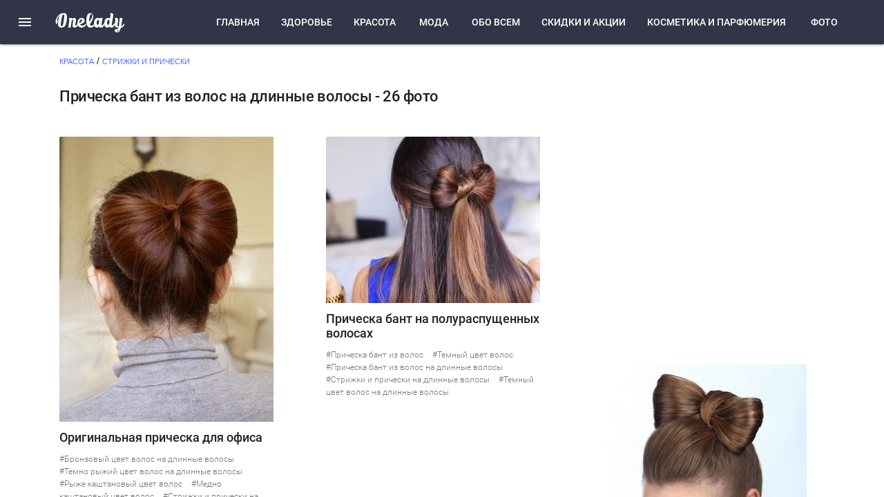

--- FILE ---
content_type: text/html; charset=utf-8
request_url: https://onelady.ru/pricheska-bant-iz-volos-na-dlinnye-volosy-687.html
body_size: 11633
content:
<!DOCTYPE html>
<html lang="ru">
<head>
  <meta http-equiv="X-UA-Compatible" content="IE=edge">
  <meta charset="utf-8">
  <base href="/">
  <title>Прическа бант из волос на длинные волосы &mdash; 26 фото красивых идей оформления причесок</title>
  <meta name="description" content="Прическа бант из волос на длинные волосы - мы подобрали для Вас 26 фото красивых идей оформления причесок. Вместе с нами вы погрузитесь в мир красоты и стиля, где известные виртуозы парикмахерского искусства делятся опытом по созданию красивых и оригинальных композиций из волос. Заручившись ценными рекомендациями стилистов, вы сможете с легкостью экспериментировать с оформлением собственных локонов. Овладев теоретической базой и, вдохновившись креативным дизайном волос в реальных примерах, вы навсегда уйдете от однообразия на своей голове и сделаете прическу одной из главных изюминок вашего образа. Создать достойную прическу своими руками в домашних условиях – на самом деле вполне осуществимая задача. Предлагаем убедиться в этом на практике и примерах Прическа бант из волос на длинные волосы.">
  <meta name="viewport" content="initial-scale=1.0,minimum-scale=1.0,maximum-scale=1.0,width=device-width,user-scalable=no">
  <meta property="og:title" content="Прическа бант из волос на длинные волосы">
  <meta property="og:description" content="Прическа бант из волос на длинные волосы &mdash; фото красивых идей оформления причесок">
  <meta property="og:type" content="website">
  <meta property="og:image" content="https://i7.onelady.ru/722/7/2/c45772a13.jpg">
  <meta property="og:url" content="https://onelady.ru/pricheska-bant-iz-volos-na-dlinnye-volosy-687.html">
  <meta property="og:site_name" content="Женский журнал Onelady.ru">
  <link rel="alternate" hreflang="en" href="https://one1lady.com/hair-bow-hairstyle-for-long-hair-687.html">
  <link rel="alternate" hreflang="de" href="https://de.one1lady.com/frisur-haarschleife-fr-langes-haar-687.html">
  <link rel="preload" href="https://i7.onelady.ru/88x67/7/2/c45772a13.jpg">
  <link rel="alternate" type="application/rss+xml" title="OneLady.ru &raquo; Лента" href="/feed">
  <link rel="shortcut icon" href="/favicon2.ico">
  <link rel="author" href="https://www.google.com/+OneladyRu1">
  <link rel="canonical" href="/pricheska-bant-iz-volos-na-dlinnye-volosy-687.html">
  <link href="/af4e1a.css" rel="stylesheet" type="text/css">
  <script>
  var isAdBlockActive=true;
  </script>
  <script src="/adsbygoogle.js"></script>
<!-- Yandex.Metrika counter -->
<script type="text/javascript" >
   (function(m,e,t,r,i,k,a){m[i]=m[i]||function(){(m[i].a=m[i].a||[]).push(arguments)};
   m[i].l=1*new Date();k=e.createElement(t),a=e.getElementsByTagName(t)[0],k.async=1,k.src=r,a.parentNode.insertBefore(k,a)})
   (window, document, "script", "https://mc.yandex.ru/metrika/tag.js", "ym");

   ym(61094335, "init", {
        clickmap:true,
        trackLinks:true,
        accurateTrackBounce:true
   });
</script>
<noscript><div><img src="https://mc.yandex.ru/watch/61094335" style="position:absolute; left:-9999px;" alt="" /></div></noscript>
<!-- /Yandex.Metrika counter --><script data-ad-client="ca-pub-4906825313776789" async src="https://pagead2.googlesyndication.com/pagead/js/adsbygoogle.js"></script><script type="text/javascript">
    (function(c,l,a,r,i,t,y){
        c[a]=c[a]||function(){(c[a].q=c[a].q||[]).push(arguments)};
        t=l.createElement(r);t.async=1;t.src="https://www.clarity.ms/tag/"+i;
        y=l.getElementsByTagName(r)[0];y.parentNode.insertBefore(t,y);
    })(window, document, "clarity", "script", "gxaqh4j5ft");
</script></head>
<body class="mdl-color--white base_text_color mdl-base" itemscope itemtype="http://schema.org/WebPage">
  <div class="mdl-layout__container has-scrolling-header">
    <div class="mdl-layout mdl-js-layout mdl-layout--fixed-header">
      <header class="mdl-layout__header mainh">
        <div class="mdl-layout__header-row">
          <span class="mdl-layout-title onelady">Onelady</span>
          <div class="mdl-layout-spacer"></div>
          <nav class="mdl-navigation mdl-layout--large-screen-only">
            <span data-l="https://onelady.ru" data-t="OneLady.ru" class="lnk mdl-color-text--white mdl-button">Главная</span> <button id="cat-1145" class="mdl-color-text--white mdl-button mdl-js-button">Здоровье</button>
            <ul class="mdl-menu mdl-menu--bottom-left mdl-js-menu" for="cat-1145">
              <li class="mdl-menu__item"><span data-l="https://onelady.ru/health/pregnancy" data-t="Беременность" class="lnk">Беременность</span></li>
              <li class="mdl-menu__item"><span data-l="https://onelady.ru/health/diets" data-t="Диеты" class="lnk">Диеты</span></li>
              <li class="mdl-menu__item"><span data-l="https://onelady.ru/health/woman-health" data-t="Женское здоровье" class="lnk">Женское здоровье</span></li>
              <li class="mdl-menu__item"><span data-l="https://onelady.ru/health/kids_health" data-t="Здоровье детей" class="lnk">Здоровье детей</span></li>
              <li class="mdl-menu__item"><span data-l="https://onelady.ru/health/pravilnoe-pitanie" data-t="Правильное питание" class="lnk">Правильное питание</span></li>
              <li class="mdl-menu__item"><span data-l="https://onelady.ru/health/fitness" data-t="Фитнес" class="lnk">Фитнес</span></li>
            </ul><button id="cat-1" class="mdl-color-text--white mdl-button mdl-js-button">Красота</button>
            <ul class="mdl-menu mdl-menu--bottom-left mdl-js-menu" for="cat-1">
              <li class="mdl-menu__item"><span data-l="https://onelady.ru/beauty/makeup" data-t="Макияж" class="lnk">Макияж</span></li>
              <li class="mdl-menu__item"><span data-l="https://onelady.ru/beauty/nails" data-t="Маникюр и уход за ногтями" class="lnk">Маникюр и уход за ногтями</span></li>
              <li class="mdl-menu__item"><span data-l="https://onelady.ru/beauty/spa" data-t="Массажи и спа" class="lnk">Массажи и спа</span></li>
              <li class="mdl-menu__item"><span data-l="https://onelady.ru/beauty/hairstyle" data-t="Стрижки и прически" class="lnk">Стрижки и прически</span></li>
              <li class="mdl-menu__item"><span data-l="https://onelady.ru/beauty/hair" data-t="Уход за волосами" class="lnk">Уход за волосами</span></li>
              <li class="mdl-menu__item"><span data-l="https://onelady.ru/beauty/face" data-t="Уход за лицом" class="lnk">Уход за лицом</span></li>
              <li class="mdl-menu__item"><span data-l="https://onelady.ru/beauty/body" data-t="Уход за телом" class="lnk">Уход за телом</span></li>
            </ul><button id="cat-1183" class="mdl-color-text--white mdl-button mdl-js-button">Мода</button>
            <ul class="mdl-menu mdl-menu--bottom-left mdl-js-menu" for="cat-1183">
              <li class="mdl-menu__item"><span data-l="https://onelady.ru/fashion/clothes" data-t="Одежда" class="lnk">Одежда</span></li>
            </ul><button id="cat-2430" class="mdl-color-text--white mdl-button mdl-js-button">Обо всем</button>
            <ul class="mdl-menu mdl-menu--bottom-left mdl-js-menu" for="cat-2430">
              <li class="mdl-menu__item"><span data-l="https://onelady.ru/all/appliances" data-t="Бытовая техника" class="lnk">Бытовая техника</span></li>
              <li class="mdl-menu__item"><span data-l="https://onelady.ru/all/interior-design" data-t="Дизайн интерьера" class="lnk">Дизайн интерьера</span></li>
              <li class="mdl-menu__item"><span data-l="https://onelady.ru/all/love" data-t="Любовь и брак" class="lnk">Любовь и брак</span></li>
              <li class="mdl-menu__item"><span data-l="https://onelady.ru/all/other" data-t="Разное" class="lnk">Разное</span></li>
            </ul><button id="cat-867" class="mdl-color-text--white mdl-button mdl-js-button">Скидки и Акции</button>
            <ul class="mdl-menu mdl-menu--bottom-left mdl-js-menu" for="cat-867">
              <li class="mdl-menu__item"><span data-l="https://onelady.ru/promo/krasota-zdorove" data-t="Красота и Здоровье" class="lnk">Красота и Здоровье</span></li>
              <li class="mdl-menu__item"><span data-l="https://onelady.ru/promo/moda-aksessuary" data-t="Мода и Аксессуары" class="lnk">Мода и Аксессуары</span></li>
              <li class="mdl-menu__item"><span data-l="https://onelady.ru/promo/odezhda" data-t="Одежда и Обувь" class="lnk">Одежда и Обувь</span></li>
            </ul><button id="cat-cosmetics" class="mdl-color-text--white mdl-button mdl-js-button">Косметика и парфюмерия</button>
            <ul class="mdl-menu mdl-menu--bottom-left mdl-js-menu" for="cat-cosmetics">
              <li class="mdl-menu__item"><span data-l="https://onelady.ru/cosmetics/scrub/gallery" data-t="Скрабы" class="lnk">Скрабы</span></li>
            </ul><button id="cat-photo" class="mdl-color-text--white mdl-button mdl-js-button">Фото</button>
            <ul class="mdl-menu mdl-menu--bottom-left mdl-js-menu" for="cat-photo">
              <li class="mdl-menu__item"><span data-l="https://onelady.ru/beauty/makeup/gallery" data-t="Макияж" class="lnk">Макияж</span></li>
              <li class="mdl-menu__item"><span data-l="https://onelady.ru/beauty/nails/gallery" data-t="Маникюр" class="lnk">Маникюр</span></li>
              <li class="mdl-menu__item"><span data-l="https://onelady.ru/beauty/hairstyle/gallery" data-t="Прически" class="lnk">Прически</span></li>
              <li class="mdl-menu__item"><span data-l="https://onelady.ru/fashion/clothes/gallery" data-t="Одежда" class="lnk">Одежда</span></li>
            </ul>
          </nav>
        </div>
      </header>
      <script type="text/javascript">
      function supports_html5_storage(){
        try {
            return 'localStorage' in window && window['localStorage'] !== null;
        } catch(e) {
            return false;
        }
      }

      function getRandomGY() {
      if (!supports_html5_storage() || !localStorage.getItem('random_gy')) {
          ret = Math.floor(Math.random() * 2) + 1;
      } else {
          ret = 1 * localStorage.getItem('random_gy') + 1;
          if (ret > 2) ret = 1;
      }
      localStorage.setItem('random_gy', ret)
      return ret == 1 ? 'g' : 'y';
      }
      </script>
      <main class="mdl-layout__content">
        <section class="content-container section--center" id="content-container">
          <div class="social-holder">
            <div class="breadcrumbs">
              <ul itemprop="breadcrumb">
                <li>
                  <a href="/beauty" title="Красота">Красота</a>&nbsp;/&nbsp;
                </li>
                <li>
                  <a href="/beauty/hairstyle" title="Стрижки и прически">Стрижки и прически</a>
                </li>
              </ul>
            </div>
          </div>
          <h1>Прическа бант из волос на длинные волосы - 26 фото</h1>
          <div id='tgroup_52' class='tgroup_adaptive'>
            <script type="text/javascript">

            r = getRandomGY();

            if (r == 'g') {
            document.write('<ins class="adsbygoogle top" style="display:block" data-ad-client="ca-pub-1235558322221839" data-ad-slot="7740802503" data-ad-format="horizontal"></ins>');
            (adsbygoogle = window.adsbygoogle || []).push({});
            }

            if (r == 'y') {

            rand = Math.floor(Math.random() * 2) + 1;


            if (r == 'y' && rand == 1) {
                        
            if (window['ya_page_2'] === undefined) window['ya_page_2'] = 0;
            window['ya_page_2']++;
            //alert(2 + ' :: ' + window['ya_page_2']);

            document.write('<div id="ya_id_680219" class="adsbygoogle top" style=""></div>');
            (function(w, d, n, s, t) {
                w[n] = w[n] || [];
                w[n].push(function() {
                    Ya.Context.AdvManager.render({
                        blockId: "R-A-187924-2",
                        renderTo: "ya_id_680219",
                        async: true,
                        pageNumber: window['ya_page_2']
                    },
                        function () {
                            document.getElementById('ya_id_680219').innerHTML = '<ins class="adsbygoogle" style="display:block" data-ad-client="ca-pub-1235558322221839" data-ad-slot="3901662900" data-ad-format="auto"></ins>';
                            (adsbygoogle = window.adsbygoogle || []).push({});
                                                    }
                    );
                });
            })(this, this.document, "yandexContextAsyncCallbacks");
            }


            if (r == 'y' && rand == 2) {
                        
            if (window['ya_page_8'] === undefined) window['ya_page_8'] = 0;
            window['ya_page_8']++;
            //alert(8 + ' :: ' + window['ya_page_8']);

            document.write('<div id="ya_id_450177" class="adsbygoogle top" style=""></div>');
            (function(w, d, n, s, t) {
                w[n] = w[n] || [];
                w[n].push(function() {
                    Ya.Context.AdvManager.render({
                        blockId: "R-A-187924-8",
                        renderTo: "ya_id_450177",
                        async: true,
                        pageNumber: window['ya_page_8']
                    },
                        function () {
                            document.getElementById('ya_id_450177').innerHTML = '<ins class="adsbygoogle" style="display:block" data-ad-client="ca-pub-1235558322221839" data-ad-slot="3901662900" data-ad-format="auto"></ins>';
                            (adsbygoogle = window.adsbygoogle || []).push({});
                                                    }
                    );
                });
            })(this, this.document, "yandexContextAsyncCallbacks");
            }

            }

            </script>
          </div><br>
          <div class="mdl_cards_container">
            <div class="mdl-card" itemscope itemtype="http://schema.org/ImageObject">
              <meta itemprop="image" content="https://i7.onelady.ru/722/7/2/c45772a13.jpg">
              <meta itemprop="image" content="https://i7.onelady.ru/1024/7/2/c45772a13.jpg">
              <meta itemprop="name" content="Оригинальная прическа для офиса">
              <meta itemprop="caption" content="Прическа бант из волос на длинные волосы, оригинальная прическа для офиса">
              <meta itemprop="description" content="Прическа бант из волос на длинные волосы, оригинальная прическа для офиса">
              <meta itemprop="width" content="1024 px">
              <meta itemprop="height" content="1364 px">
              <div class="mdl-card__media">
                <span data-l="https://onelady.ru/pricheska-bant-iz-volos-na-dlinnye-volosy-687/102046.html" data-t="Прическа бант из волос на длинные волосы, оригинальная прическа для офиса" class="lnk"><img src="https://i7.onelady.ru/310/7/2/c45772a13.jpg" alt="Прическа бант из волос на длинные волосы, оригинальная прическа для офиса" width="310" height="413"></span>
              </div>
              <div class="mdl-card__title">
                <div class="mdl-card__title-text h3">
                  <span data-l="https://onelady.ru/pricheska-bant-iz-volos-na-dlinnye-volosy-687/102046.html" data-t="Оригинальная прическа для офиса" class="lnk base_text_color">Оригинальная прическа для офиса</span>
                </div>
              </div>
              <div class="mdl-card__supporting-text">
                <div class="tags">
                  <a href="/bronzovyj-cvet-volos-na-dlinnye-volosy-1944.html" title="Бронзовый цвет волос на длинные волосы &mdash; фото идей красивых причесок" class="secondary_text_color">Бронзовый цвет волос на длинные волосы</a>&nbsp; <a href="/temno-ryzhij-cvet-volos-na-dlinnye-volosy-1996.html" title="Темно рыжий цвет волос на длинные волосы &mdash; фото идей красивых причесок" class="secondary_text_color">Темно рыжий цвет волос на длинные волосы</a>&nbsp; <a href="/ryzhe-kashtanovyj-cvet-volos-1866.html" title="Рыже каштановый цвет волос &mdash; фото идей красивых причесок" class="secondary_text_color">Рыже каштановый цвет волос</a>&nbsp; <a href="/medno-kashtanovyj-cvet-volos-1847.html" title="Медно каштановый цвет волос &mdash; фото идей красивых причесок" class="secondary_text_color">Медно каштановый цвет волос</a>&nbsp; <a href="/pricheski-na-dlinnye-volosy-357.html" title="Стрижки и прически на длинные волосы &mdash; фото красивых идей оформления причесок" class="secondary_text_color">Стрижки и прически на длинные волосы</a>&nbsp;
                </div>
              </div>
            </div>
            <div class="mdl-card" itemscope itemtype="http://schema.org/ImageObject">
              <meta itemprop="image" content="https://ib.onelady.ru/722/b/9/49bf59aa2.jpg">
              <meta itemprop="image" content="https://ib.onelady.ru/1024/b/9/49bf59aa2.jpg">
              <meta itemprop="name" content="Прическа бант на полураспущенных волосах">
              <meta itemprop="caption" content="Прическа бант из волос на длинные волосы, прическа бант на полураспущенных волосах">
              <meta itemprop="description" content="Прическа бант из волос на длинные волосы, прическа бант на полураспущенных волосах">
              <meta itemprop="width" content="1024 px">
              <meta itemprop="height" content="799 px">
              <div class="mdl-card__media">
                <span data-l="https://onelady.ru/pricheska-bant-iz-volos-na-dlinnye-volosy-687/65835.html" data-t="Прическа бант из волос на длинные волосы, прическа бант на полураспущенных волосах" class="lnk"><img src="https://ib.onelady.ru/310/b/9/49bf59aa2.jpg" alt="Прическа бант из волос на длинные волосы, прическа бант на полураспущенных волосах" width="310" height="241"></span>
              </div>
              <div class="mdl-card__title">
                <div class="mdl-card__title-text h3">
                  <span data-l="https://onelady.ru/pricheska-bant-iz-volos-na-dlinnye-volosy-687/65835.html" data-t="Прическа бант на полураспущенных волосах" class="lnk base_text_color">Прическа бант на полураспущенных волосах</span>
                </div>
              </div>
              <div class="mdl-card__supporting-text">
                <div class="tags">
                  <a href="/pricheska-bant-iz-volos-504.html" title="Прическа бант из волос &mdash; фото красивых идей оформления причесок" class="secondary_text_color">Прическа бант из волос</a>&nbsp; <a href="/temnyj-cvet-volos-1882.html" title="Темный цвет волос &mdash; фото идей красивых причесок" class="secondary_text_color">Темный цвет волос</a>&nbsp; <span data-l="https://onelady.ru/pricheska-bant-iz-volos-na-dlinnye-volosy-687.html" data-t="Прическа бант из волос на длинные волосы &mdash; фото красивых идей оформления причесок" class="lnk secondary_text_color">Прическа бант из волос на длинные волосы</span>&nbsp; <span data-l="https://onelady.ru/pricheski-na-dlinnye-volosy-357.html" data-t="Стрижки и прически на длинные волосы &mdash; фото красивых идей оформления причесок" class="lnk secondary_text_color">Стрижки и прически на длинные волосы</span>&nbsp; <a href="/temnyj-cvet-volos-na-dlinnye-volosy-1998.html" title="Темный цвет волос на длинные волосы &mdash; фото идей красивых причесок" class="secondary_text_color">Темный цвет волос на длинные волосы</a>&nbsp;
                </div>
              </div>
            </div>
            <div class="mdl-card">
              <div id="tgroup_50" class="tz">
                <script type="text/javascript">

                r = getRandomGY();

                if (r == 'g') {
                document.write('<ins class="adsbygoogle g336" style="display:block" data-ad-format="fluid" data-ad-layout="image-top"  data-ad-layout-key="-91+2b-hh+fl+qr" data-ad-client="ca-pub-1235558322221839" data-ad-slot="3564737704"></ins>');
                (adsbygoogle = window.adsbygoogle || []).push({});
                }

                if (r == 'y') {

                rand = Math.floor(Math.random() * 2) + 1;


                if (r == 'y' && rand == 1) {
                        
                if (window['ya_page_11'] === undefined) window['ya_page_11'] = 0;
                window['ya_page_11']++;
                //alert(11 + ' :: ' + window['ya_page_11']);

                document.write('<div id="ya_id_442545" class="adsbygoogle g336" style=""></div>');
                (function(w, d, n, s, t) {
                w[n] = w[n] || [];
                w[n].push(function() {
                    Ya.Context.AdvManager.render({
                        blockId: "R-A-187924-11",
                        renderTo: "ya_id_442545",
                        async: true,
                        pageNumber: window['ya_page_11']
                    },
                        function () {
                            document.getElementById('ya_id_442545').innerHTML = '<ins class="adsbygoogle" style="display:block" data-ad-client="ca-pub-1235558322221839" data-ad-slot="3901662900" data-ad-format="auto"></ins>';
                            (adsbygoogle = window.adsbygoogle || []).push({});
                                                    }
                    );
                });
                })(this, this.document, "yandexContextAsyncCallbacks");
                }


                if (r == 'y' && rand == 2) {
                        
                if (window['ya_page_12'] === undefined) window['ya_page_12'] = 0;
                window['ya_page_12']++;
                //alert(12 + ' :: ' + window['ya_page_12']);

                document.write('<div id="ya_id_373187" class="adsbygoogle g336" style=""></div>');
                (function(w, d, n, s, t) {
                w[n] = w[n] || [];
                w[n].push(function() {
                    Ya.Context.AdvManager.render({
                        blockId: "R-A-187924-12",
                        renderTo: "ya_id_373187",
                        async: true,
                        pageNumber: window['ya_page_12']
                    },
                        function () {
                            document.getElementById('ya_id_373187').innerHTML = '<ins class="adsbygoogle" style="display:block" data-ad-client="ca-pub-1235558322221839" data-ad-slot="3901662900" data-ad-format="auto"></ins>';
                            (adsbygoogle = window.adsbygoogle || []).push({});
                                                    }
                    );
                });
                })(this, this.document, "yandexContextAsyncCallbacks");
                }

                }

                </script>
              </div>
            </div>
            <div class="mdl-card" itemscope itemtype="http://schema.org/ImageObject">
              <meta itemprop="image" content="https://i1.onelady.ru/722/1/9/8f831bef8.jpg">
              <meta itemprop="image" content="https://i1.onelady.ru/1024/1/9/8f831bef8.jpg">
              <meta itemprop="name" content="Прическа на длинные волосы - гладкий бант">
              <meta itemprop="caption" content="Прическа бант из волос на длинные волосы, прическа на длинные волосы - гладкий бант">
              <meta itemprop="description" content="Прическа бант из волос на длинные волосы, прическа на длинные волосы - гладкий бант">
              <meta itemprop="width" content="1024 px">
              <meta itemprop="height" content="1536 px">
              <div class="mdl-card__media">
                <span data-l="https://onelady.ru/pricheska-bant-iz-volos-na-dlinnye-volosy-687/65643.html" data-t="Прическа бант из волос на длинные волосы, прическа на длинные волосы - гладкий бант" class="lnk"><img src="https://i1.onelady.ru/310/1/9/8f831bef8.jpg" alt="Прическа бант из волос на длинные волосы, прическа на длинные волосы - гладкий бант" width="310" height="465"></span>
              </div>
              <div class="mdl-card__title">
                <div class="mdl-card__title-text h3">
                  <span data-l="https://onelady.ru/pricheska-bant-iz-volos-na-dlinnye-volosy-687/65643.html" data-t="Прическа на длинные волосы - гладкий бант" class="lnk base_text_color">Прическа на длинные волосы - гладкий бант</span>
                </div>
              </div>
              <div class="mdl-card__supporting-text">
                <div class="tags">
                  <a href="/naturalno-rusyj-cvet-volos-1855.html" title="Натурально русый цвет волос &mdash; фото идей красивых причесок" class="secondary_text_color">Натурально русый цвет волос</a>&nbsp; <a href="/orehovyj-cvet-volos-na-dlinnye-volosy-1973.html" title="Ореховый цвет волос на длинные волосы &mdash; фото идей красивых причесок" class="secondary_text_color">Ореховый цвет волос на длинные волосы</a>&nbsp; <span data-l="https://onelady.ru/pricheska-bant-iz-volos-na-dlinnye-volosy-687.html" data-t="Прическа бант из волос на длинные волосы &mdash; фото красивых идей оформления причесок" class="lnk secondary_text_color">Прическа бант из волос на длинные волосы</span>&nbsp; <span data-l="https://onelady.ru/pricheski-na-dlinnye-volosy-357.html" data-t="Стрижки и прически на длинные волосы &mdash; фото красивых идей оформления причесок" class="lnk secondary_text_color">Стрижки и прически на длинные волосы</span>&nbsp; <a href="/orehovyj-cvet-volos-1857.html" title="Ореховый цвет волос &mdash; фото идей красивых причесок" class="secondary_text_color">Ореховый цвет волос</a>&nbsp;
                </div>
              </div>
            </div>
            <div class="mdl-card" itemscope itemtype="http://schema.org/ImageObject">
              <meta itemprop="image" content="https://i0.onelady.ru/722/0/0/a61a5ddd4.jpg">
              <meta itemprop="image" content="https://i0.onelady.ru/1024/0/0/a61a5ddd4.jpg">
              <meta itemprop="name" content="Прическа на Новый год - необычный бант из волос">
              <meta itemprop="caption" content="Прическа бант из волос на длинные волосы, прическа на новый год - необычный бант из волос">
              <meta itemprop="description" content="Прическа бант из волос на длинные волосы, прическа на новый год - необычный бант из волос">
              <meta itemprop="width" content="1024 px">
              <meta itemprop="height" content="1538 px">
              <div class="mdl-card__media">
                <span data-l="https://onelady.ru/pricheska-bant-iz-volos-na-dlinnye-volosy-687/64018.html" data-t="Прическа бант из волос на длинные волосы, прическа на новый год - необычный бант из волос" class="lnk"><img src="https://i0.onelady.ru/310/0/0/a61a5ddd4.jpg" alt="Прическа бант из волос на длинные волосы, прическа на новый год - необычный бант из волос" width="310" height="465"></span>
              </div>
              <div class="mdl-card__title">
                <div class="mdl-card__title-text h3">
                  <span data-l="https://onelady.ru/pricheska-bant-iz-volos-na-dlinnye-volosy-687/64018.html" data-t="Прическа на Новый год - необычный бант из волос" class="lnk base_text_color">Прическа на Новый год - необычный бант из волос</span>
                </div>
              </div>
              <div class="mdl-card__supporting-text">
                <div class="tags">
                  <a href="/bezhevo-rusyj-cvet-volos-1825.html" title="Бежево русый цвет волос &mdash; фото идей красивых причесок" class="secondary_text_color">Бежево русый цвет волос</a>&nbsp; <a href="/bezhevyj-cvet-volos-na-dlinnye-volosy-1942.html" title="Бежевый цвет волос на длинные волосы &mdash; фото идей красивых причесок" class="secondary_text_color">Бежевый цвет волос на длинные волосы</a>&nbsp; <a href="/bezhevyj-cvet-volos-1826.html" title="Бежевый цвет волос &mdash; фото идей красивых причесок" class="secondary_text_color">Бежевый цвет волос</a>&nbsp; <span data-l="https://onelady.ru/pricheska-bant-iz-volos-504.html" data-t="Прическа бант из волос &mdash; фото красивых идей оформления причесок" class="lnk secondary_text_color">Прическа бант из волос</span>&nbsp; <a href="/pricheski-na-novyj-god-na-dlinnye-volosy-1810.html" title="Прически на Новый год на длинные волосы &mdash; фото красивых идей оформления причесок" class="secondary_text_color">Прически на Новый год на длинные волосы</a>&nbsp;
                </div>
              </div>
            </div>
            <div class="mdl-card" itemscope itemtype="http://schema.org/ImageObject">
              <meta itemprop="image" content="https://i5.onelady.ru/722/5/2/4c346ced8.jpg">
              <meta itemprop="image" content="https://i5.onelady.ru/1024/5/2/4c346ced8.jpg">
              <meta itemprop="name" content="Роскошная прическа - гофрированный бант из волос">
              <meta itemprop="caption" content="Прическа бант из волос на длинные волосы, роскошная прическа - гофрированный бант из волос">
              <meta itemprop="description" content="Прическа бант из волос на длинные волосы, роскошная прическа - гофрированный бант из волос">
              <meta itemprop="width" content="1024 px">
              <meta itemprop="height" content="1538 px">
              <div class="mdl-card__media">
                <span data-l="https://onelady.ru/pricheska-bant-iz-volos-na-dlinnye-volosy-687/63812.html" data-t="Прическа бант из волос на длинные волосы, роскошная прическа - гофрированный бант из волос" class="lnk"><img src="https://i5.onelady.ru/310/5/2/4c346ced8.jpg" alt="Прическа бант из волос на длинные волосы, роскошная прическа - гофрированный бант из волос" width="310" height="465"></span>
              </div>
              <div class="mdl-card__title">
                <div class="mdl-card__title-text h3">
                  <span data-l="https://onelady.ru/pricheska-bant-iz-volos-na-dlinnye-volosy-687/63812.html" data-t="Роскошная прическа - гофрированный бант из волос" class="lnk base_text_color">Роскошная прическа - гофрированный бант из волос</span>
                </div>
              </div>
              <div class="mdl-card__supporting-text">
                <div class="tags">
                  <span data-l="https://onelady.ru/pricheska-bant-iz-volos-na-dlinnye-volosy-687.html" data-t="Прическа бант из волос на длинные волосы &mdash; фото красивых идей оформления причесок" class="lnk secondary_text_color">Прическа бант из волос на длинные волосы</span>&nbsp; <a href="/issinya-chernyj-cvet-volos-na-dlinnye-volosy-1955.html" title="Иссиня-черный цвет волос на длинные волосы &mdash; фото идей красивых причесок" class="secondary_text_color">Иссиня-черный цвет волос на длинные волосы</a>&nbsp; <a href="/pricheski-v-stile-40-h-godov-588.html" title="Прически в стиле 40 х годов &mdash; фото красивых идей оформления причесок" class="secondary_text_color">Прически в стиле 40 х годов</a>&nbsp; <a href="/chernyj-cvet-volos-na-dlinnye-volosy-2050.html" title="Черный цвет волос на длинные волосы &mdash; фото идей красивых причесок" class="secondary_text_color">Черный цвет волос на длинные волосы</a>&nbsp; <span data-l="https://onelady.ru/pricheska-bant-iz-volos-504.html" data-t="Прическа бант из волос &mdash; фото красивых идей оформления причесок" class="lnk secondary_text_color">Прическа бант из волос</span>&nbsp;
                </div>
              </div>
            </div>
            <div class="mdl-card" itemscope itemtype="http://schema.org/ImageObject">
              <meta itemprop="image" content="https://ia.onelady.ru/722/a/f/6c56eb15c.jpg">
              <meta itemprop="image" content="https://ia.onelady.ru/1024/a/f/6c56eb15c.jpg">
              <meta itemprop="name" content="Модный конский хвост на 1 сентября">
              <meta itemprop="caption" content="Прическа бант из волос на длинные волосы, модный конский хвост на 1 сентября">
              <meta itemprop="description" content="Прическа бант из волос на длинные волосы, модный конский хвост на 1 сентября">
              <meta itemprop="width" content="1024 px">
              <meta itemprop="height" content="1316 px">
              <div class="mdl-card__media">
                <span data-l="https://onelady.ru/pricheska-bant-iz-volos-na-dlinnye-volosy-687/48418.html" data-t="Прическа бант из волос на длинные волосы, модный конский хвост на 1 сентября" class="lnk"><img src="https://ia.onelady.ru/310/a/f/6c56eb15c.jpg" alt="Прическа бант из волос на длинные волосы, модный конский хвост на 1 сентября" width="310" height="398"></span>
              </div>
              <div class="mdl-card__title">
                <div class="mdl-card__title-text h3">
                  <span data-l="https://onelady.ru/pricheska-bant-iz-volos-na-dlinnye-volosy-687/48418.html" data-t="Модный конский хвост на 1 сентября" class="lnk base_text_color">Модный конский хвост на 1 сентября</span>
                </div>
              </div>
              <div class="mdl-card__supporting-text">
                <div class="tags">
                  <a href="/pricheska-hvost-na-dlinnye-volosy-827.html" title="Прическа хвост на длинные волосы &mdash; фото красивых идей оформления причесок" class="secondary_text_color">Прическа хвост на длинные волосы</a>&nbsp; <a href="/svetlyj-cvet-volos-1873.html" title="Светлый цвет волос &mdash; фото идей красивых причесок" class="secondary_text_color">Светлый цвет волос</a>&nbsp; <a href="/svetlyj-cvet-volos-na-dlinnye-volosy-1989.html" title="Светлый цвет волос на длинные волосы &mdash; фото идей красивых причесок" class="secondary_text_color">Светлый цвет волос на длинные волосы</a>&nbsp; <a href="/rusyj-cvet-volos-1155.html" title="Русый цвет волос &mdash; фото идей красивых причесок" class="secondary_text_color">Русый цвет волос</a>&nbsp; <span data-l="https://onelady.ru/pricheska-bant-iz-volos-504.html" data-t="Прическа бант из волос &mdash; фото красивых идей оформления причесок" class="lnk secondary_text_color">Прическа бант из волос</span>&nbsp;
                </div>
              </div>
            </div>
            <div class="mdl-card" itemscope itemtype="http://schema.org/ImageObject">
              <meta itemprop="image" content="https://ia.onelady.ru/722/a/3/a31821d36.jpg">
              <meta itemprop="image" content="https://ia.onelady.ru/1024/a/3/a31821d36.jpg">
              <meta itemprop="name" content="Милая прическа &quot;бант&quot; с косой, заплетенной снизу вверх">
              <meta itemprop="caption" content="Прическа бант из волос на длинные волосы, милая прическа &quot;бант&quot; с косой, заплетенной снизу вверх">
              <meta itemprop="description" content="Прическа бант из волос на длинные волосы, милая прическа &quot;бант&quot; с косой, заплетенной снизу вверх">
              <meta itemprop="width" content="1024 px">
              <meta itemprop="height" content="762 px">
              <div class="mdl-card__media">
                <span data-l="https://onelady.ru/pricheska-bant-iz-volos-na-dlinnye-volosy-687/48376.html" data-t="Прическа бант из волос на длинные волосы, милая прическа &quot;бант&quot; с косой, заплетенной снизу вверх" class="lnk"><img src="https://ia.onelady.ru/310/a/3/a31821d36.jpg" alt="Прическа бант из волос на длинные волосы, милая прическа &quot;бант&quot; с косой, заплетенной снизу вверх" width="310" height="230"></span>
              </div>
              <div class="mdl-card__title">
                <div class="mdl-card__title-text h3">
                  <span data-l="https://onelady.ru/pricheska-bant-iz-volos-na-dlinnye-volosy-687/48376.html" data-t="Милая прическа &quot;бант&quot; с косой, заплетенной снизу вверх" class="lnk base_text_color">Милая прическа &quot;бант&quot; с косой, заплетенной снизу вверх</span>
                </div>
              </div>
              <div class="mdl-card__supporting-text">
                <div class="tags">
                  <a href="/cvet-volos-tician-1929.html" title="Цвет волос тициан &mdash; фото идей красивых причесок" class="secondary_text_color">Цвет волос тициан</a>&nbsp; <span data-l="https://onelady.ru/pricheska-bant-iz-volos-504.html" data-t="Прическа бант из волос &mdash; фото красивых идей оформления причесок" class="lnk secondary_text_color">Прическа бант из волос</span>&nbsp; <a href="/ryzhij-cvet-volos-1171.html" title="Рыжий цвет волос &mdash; фото идей красивых причесок" class="secondary_text_color">Рыжий цвет волос</a>&nbsp; <a href="/mednyj-cvet-volos-1169.html" title="Медный цвет волос &mdash; фото идей красивых причесок" class="secondary_text_color">Медный цвет волос</a>&nbsp; <a href="/ryzhij-cvet-volos-na-dlinnye-volosy-1760.html" title="Рыжий цвет волос на длинные волосы &mdash; фото идей красивых причесок" class="secondary_text_color">Рыжий цвет волос на длинные волосы</a>&nbsp;
                </div>
              </div>
            </div>
            <div class="mdl-card" itemscope itemtype="http://schema.org/ImageObject">
              <meta itemprop="image" content="https://i0.onelady.ru/722/0/0/1fe919d0f.jpg">
              <meta itemprop="image" content="https://i0.onelady.ru/1024/0/0/1fe919d0f.jpg">
              <meta itemprop="name" content="Миловидная прическа в виде банта из волос">
              <meta itemprop="caption" content="Прическа бант из волос на длинные волосы, миловидная прическа в виде банта из волос">
              <meta itemprop="description" content="Прическа бант из волос на длинные волосы, миловидная прическа в виде банта из волос">
              <meta itemprop="width" content="1024 px">
              <meta itemprop="height" content="748 px">
              <div class="mdl-card__media">
                <span data-l="https://onelady.ru/pricheska-bant-iz-volos-na-dlinnye-volosy-687/3500.html" data-t="Прическа бант из волос на длинные волосы, миловидная прическа в виде банта из волос" class="lnk"><img src="https://i0.onelady.ru/310/0/0/1fe919d0f.jpg" alt="Прическа бант из волос на длинные волосы, миловидная прическа в виде банта из волос" width="310" height="226"></span>
              </div>
              <div class="mdl-card__title">
                <div class="mdl-card__title-text h3">
                  <span data-l="https://onelady.ru/pricheska-bant-iz-volos-na-dlinnye-volosy-687/3500.html" data-t="Миловидная прическа в виде банта из волос" class="lnk base_text_color">Миловидная прическа в виде банта из волос</span>
                </div>
              </div>
              <div class="mdl-card__supporting-text">
                <div class="tags">
                  <a href="/melirovanie-na-temnye-volosy-1574.html" title="Мелирование на темные волосы &mdash; фото красивых идей оформления причесок" class="secondary_text_color">Мелирование на темные волосы</a>&nbsp; <a href="/samye-modnye-pricheski-527.html" title="Самые модные прически &mdash; фото красивых идей оформления причесок" class="secondary_text_color">Самые модные прически</a>&nbsp; <a href="/vysokie-pricheski-na-dlinnye-volosy-797.html" title="Высокие прически на длинные волосы &mdash; фото красивых идей оформления причесок" class="secondary_text_color">Высокие прически на длинные волосы</a>&nbsp; <a href="/pricheski-na-den-rozhdeniya-742.html" title="Прически на день рождения &mdash; фото красивых идей оформления причесок" class="secondary_text_color">Прически на день рождения</a>&nbsp; <a href="/pricheski-s-chelkoj-na-dlinnye-volosy-682.html" title="Прически с челкой на длинные волосы &mdash; фото красивых идей оформления причесок" class="secondary_text_color">Прически с челкой на длинные волосы</a>&nbsp;
                </div>
              </div>
            </div>
            <div class="mdl-card" itemscope itemtype="http://schema.org/ImageObject">
              <meta itemprop="image" content="https://i8.onelady.ru/722/8/6/c536c456e.jpg">
              <meta itemprop="image" content="https://i8.onelady.ru/1024/8/6/c536c456e.jpg">
              <meta itemprop="name" content="Строгая прическа бант из волос">
              <meta itemprop="caption" content="Прическа бант из волос на длинные волосы, строгая прическа бант из волос">
              <meta itemprop="description" content="Прическа бант из волос на длинные волосы, строгая прическа бант из волос">
              <meta itemprop="width" content="1024 px">
              <meta itemprop="height" content="1535 px">
              <div class="mdl-card__media">
                <span data-l="https://onelady.ru/pricheska-bant-iz-volos-na-dlinnye-volosy-687/3499.html" data-t="Прическа бант из волос на длинные волосы, строгая прическа бант из волос" class="lnk"><img src="https://i8.onelady.ru/310/8/6/c536c456e.jpg" alt="Прическа бант из волос на длинные волосы, строгая прическа бант из волос" width="310" height="464"></span>
              </div>
              <div class="mdl-card__title">
                <div class="mdl-card__title-text h3">
                  <span data-l="https://onelady.ru/pricheska-bant-iz-volos-na-dlinnye-volosy-687/3499.html" data-t="Строгая прическа бант из волос" class="lnk base_text_color">Строгая прическа бант из волос</span>
                </div>
              </div>
              <div class="mdl-card__supporting-text">
                <div class="tags">
                  <span data-l="https://onelady.ru/samye-modnye-pricheski-527.html" data-t="Самые модные прически &mdash; фото красивых идей оформления причесок" class="lnk secondary_text_color">Самые модные прически</span>&nbsp; <a href="/prazdnichnye-pricheski-567.html" title="Праздничные прически &mdash; фото красивых причесок на праздник" class="secondary_text_color">Праздничные прически</a>&nbsp; <a href="/pricheski-na-bok-733.html" title="Прически на бок &mdash; фото красивых идей оформления причесок" class="secondary_text_color">Прически на бок</a>&nbsp; <a href="/pricheski-na-vypusknoj-na-dlinnye-volosy-722.html" title="Прически на выпускной на длинные волосы &mdash; фото красивых идей оформления причесок" class="secondary_text_color">Прически на выпускной на длинные волосы</a>&nbsp; <a href="/obemnye-pricheski-758.html" title="Объемные прически &mdash; фото красивых идей оформления причесок" class="secondary_text_color">Объемные прически</a>&nbsp;
                </div>
              </div>
            </div>
            <div class="mdl-card" itemscope itemtype="http://schema.org/ImageObject">
              <meta itemprop="image" content="https://i5.onelady.ru/722/5/e/f84ec985c.jpg">
              <meta itemprop="image" content="https://i5.onelady.ru/1024/5/e/f84ec985c.jpg">
              <meta itemprop="name" content="Прическа бант из волос с хвостом">
              <meta itemprop="caption" content="Прическа бант из волос на длинные волосы, прическа бант из волос с хвостом">
              <meta itemprop="description" content="Прическа бант из волос на длинные волосы, прическа бант из волос с хвостом">
              <meta itemprop="width" content="1024 px">
              <meta itemprop="height" content="1362 px">
              <div class="mdl-card__media">
                <span data-l="https://onelady.ru/pricheska-bant-iz-volos-na-dlinnye-volosy-687/3498.html" data-t="Прическа бант из волос на длинные волосы, прическа бант из волос с хвостом" class="lnk"><img src="https://i5.onelady.ru/310/5/e/f84ec985c.jpg" alt="Прическа бант из волос на длинные волосы, прическа бант из волос с хвостом" width="310" height="412"></span>
              </div>
              <div class="mdl-card__title">
                <div class="mdl-card__title-text h3">
                  <span data-l="https://onelady.ru/pricheska-bant-iz-volos-na-dlinnye-volosy-687/3498.html" data-t="Прическа бант из волос с хвостом" class="lnk base_text_color">Прическа бант из волос с хвостом</span>
                </div>
              </div>
              <div class="mdl-card__supporting-text">
                <div class="tags">
                  <a href="/cvet-volos-shaten-1175.html" title="Цвет волос шатен &mdash; фото идей красивых причесок" class="secondary_text_color">Цвет волос шатен</a>&nbsp; <a href="/samye-modnye-pricheski-na-dlinnye-volosy-701.html" title="Самые модные прически на длинные волосы &mdash; фото красивых идей оформления причесок" class="secondary_text_color">Самые модные прически на длинные волосы</a>&nbsp; <a href="/bystrye-pricheski-na-dlinnye-volosy-562.html" title="Быстрые прически на длинные волосы &mdash; фото красивых и легких причесок" class="secondary_text_color">Быстрые прически на длинные волосы</a>&nbsp; <span data-l="https://onelady.ru/pricheska-bant-iz-volos-na-dlinnye-volosy-687.html" data-t="Прическа бант из волос на длинные волосы &mdash; фото красивых идей оформления причесок" class="lnk secondary_text_color">Прическа бант из волос на длинные волосы</span>&nbsp; <span data-l="https://onelady.ru/pricheski-na-dlinnye-volosy-357.html" data-t="Стрижки и прически на длинные волосы &mdash; фото красивых идей оформления причесок" class="lnk secondary_text_color">Стрижки и прически на длинные волосы</span>&nbsp;
                </div>
              </div>
            </div>
            <div class="mdl-card" itemscope itemtype="http://schema.org/ImageObject">
              <meta itemprop="image" content="https://if.onelady.ru/722/f/3/19ea86966.jpg">
              <meta itemprop="image" content="https://if.onelady.ru/1024/f/3/19ea86966.jpg">
              <meta itemprop="name" content="Прическа высокий бант из волос на макушке">
              <meta itemprop="caption" content="Прическа бант из волос на длинные волосы, прическа высокий бант из волос на макушке">
              <meta itemprop="description" content="Прическа бант из волос на длинные волосы, прическа высокий бант из волос на макушке">
              <meta itemprop="width" content="1024 px">
              <meta itemprop="height" content="1536 px">
              <div class="mdl-card__media">
                <span data-l="https://onelady.ru/pricheska-bant-iz-volos-na-dlinnye-volosy-687/3497.html" data-t="Прическа бант из волос на длинные волосы, прическа высокий бант из волос на макушке" class="lnk"><img src="https://if.onelady.ru/310/f/3/19ea86966.jpg" alt="Прическа бант из волос на длинные волосы, прическа высокий бант из волос на макушке" width="310" height="465"></span>
              </div>
              <div class="mdl-card__title">
                <div class="mdl-card__title-text h3">
                  <span data-l="https://onelady.ru/pricheska-bant-iz-volos-na-dlinnye-volosy-687/3497.html" data-t="Прическа высокий бант из волос на макушке" class="lnk base_text_color">Прическа высокий бант из волос на макушке</span>
                </div>
              </div>
              <div class="mdl-card__supporting-text">
                <div class="tags">
                  <span data-l="https://onelady.ru/pricheski-na-dlinnye-volosy-357.html" data-t="Стрижки и прически на длинные волосы &mdash; фото красивых идей оформления причесок" class="lnk secondary_text_color">Стрижки и прически на длинные волосы</span>&nbsp; <span data-l="https://onelady.ru/pricheski-na-den-rozhdeniya-742.html" data-t="Прически на день рождения &mdash; фото красивых идей оформления причесок" class="lnk secondary_text_color">Прически на день рождения</span>&nbsp; <span data-l="https://onelady.ru/vysokie-pricheski-na-dlinnye-volosy-797.html" data-t="Высокие прически на длинные волосы &mdash; фото красивых идей оформления причесок" class="lnk secondary_text_color">Высокие прически на длинные волосы</span>&nbsp; <span data-l="https://onelady.ru/obemnye-pricheski-758.html" data-t="Объемные прически &mdash; фото красивых идей оформления причесок" class="lnk secondary_text_color">Объемные прически</span>&nbsp; <a href="/pricheski-na-vypusknoj-468.html" title="Прически на выпускной &mdash; фото красивых идей оформления причесок" class="secondary_text_color">Прически на выпускной</a>&nbsp;
                </div>
              </div>
            </div>
            <div class="mdl-card" itemscope itemtype="http://schema.org/ImageObject">
              <meta itemprop="image" content="https://i4.onelady.ru/722/4/b/50b16daa9.jpg">
              <meta itemprop="image" content="https://i4.onelady.ru/1024/4/b/50b16daa9.jpg">
              <meta itemprop="name" content="Прическа высокий &quot;Бант&quot; из волос">
              <meta itemprop="caption" content="Прическа бант из волос на длинные волосы, прическа высокий &quot;бант&quot; из волос">
              <meta itemprop="description" content="Прическа бант из волос на длинные волосы, прическа высокий &quot;бант&quot; из волос">
              <meta itemprop="width" content="1024 px">
              <meta itemprop="height" content="1393 px">
              <div class="mdl-card__media">
                <span data-l="https://onelady.ru/pricheska-bant-iz-volos-na-dlinnye-volosy-687/3495.html" data-t="Прическа бант из волос на длинные волосы, прическа высокий &quot;бант&quot; из волос" class="lnk"><img src="https://i4.onelady.ru/310/4/b/50b16daa9.jpg" alt="Прическа бант из волос на длинные волосы, прическа высокий &quot;бант&quot; из волос" width="310" height="421"></span>
              </div>
              <div class="mdl-card__title">
                <div class="mdl-card__title-text h3">
                  <span data-l="https://onelady.ru/pricheska-bant-iz-volos-na-dlinnye-volosy-687/3495.html" data-t="Прическа высокий &quot;Бант&quot; из волос" class="lnk base_text_color">Прическа высокий &quot;Бант&quot; из волос</span>
                </div>
              </div>
              <div class="mdl-card__supporting-text">
                <div class="tags">
                  <a href="/pricheski-s-bantami-757.html" title="Прически с бантами &mdash; фото красивых идей оформления причесок" class="secondary_text_color">Прически с бантами</a>&nbsp; <span data-l="https://onelady.ru/vysokie-pricheski-na-dlinnye-volosy-797.html" data-t="Высокие прически на длинные волосы &mdash; фото красивых идей оформления причесок" class="lnk secondary_text_color">Высокие прически на длинные волосы</span>&nbsp; <span data-l="https://onelady.ru/pricheska-bant-iz-volos-504.html" data-t="Прическа бант из волос &mdash; фото красивых идей оформления причесок" class="lnk secondary_text_color">Прическа бант из волос</span>&nbsp; <span data-l="https://onelady.ru/prazdnichnye-pricheski-567.html" data-t="Праздничные прически &mdash; фото красивых причесок на праздник" class="lnk secondary_text_color">Праздничные прически</span>&nbsp; <span data-l="https://onelady.ru/samye-modnye-pricheski-527.html" data-t="Самые модные прически &mdash; фото красивых идей оформления причесок" class="lnk secondary_text_color">Самые модные прически</span>&nbsp;
                </div>
              </div>
            </div>
            <div class="mdl-card">
              <div id="tgroup_49" class="tz">
                <script type="text/javascript">

                r = getRandomGY();

                if (r == 'g') {
                document.write('<ins class="adsbygoogle g336" style="display:block" data-ad-format="fluid" data-ad-layout="image-top"  data-ad-layout-key="-91+2b-hh+fl+qr" data-ad-client="ca-pub-1235558322221839" data-ad-slot="3564737704"></ins>');
                (adsbygoogle = window.adsbygoogle || []).push({});
                }

                if (r == 'y') {

                rand = Math.floor(Math.random() * 2) + 1;


                if (r == 'y' && rand == 1) {
                        
                if (window['ya_page_11'] === undefined) window['ya_page_11'] = 0;
                window['ya_page_11']++;
                //alert(11 + ' :: ' + window['ya_page_11']);

                document.write('<div id="ya_id_217031" class="adsbygoogle g336" style=""></div>');
                (function(w, d, n, s, t) {
                w[n] = w[n] || [];
                w[n].push(function() {
                    Ya.Context.AdvManager.render({
                        blockId: "R-A-187924-11",
                        renderTo: "ya_id_217031",
                        async: true,
                        pageNumber: window['ya_page_11']
                    },
                        function () {
                            document.getElementById('ya_id_217031').innerHTML = '<ins class="adsbygoogle" style="display:block" data-ad-client="ca-pub-1235558322221839" data-ad-slot="3901662900" data-ad-format="auto"></ins>';
                            (adsbygoogle = window.adsbygoogle || []).push({});
                                                    }
                    );
                });
                })(this, this.document, "yandexContextAsyncCallbacks");
                }


                if (r == 'y' && rand == 2) {
                        
                if (window['ya_page_12'] === undefined) window['ya_page_12'] = 0;
                window['ya_page_12']++;
                //alert(12 + ' :: ' + window['ya_page_12']);

                document.write('<div id="ya_id_570916" class="adsbygoogle g336" style=""></div>');
                (function(w, d, n, s, t) {
                w[n] = w[n] || [];
                w[n].push(function() {
                    Ya.Context.AdvManager.render({
                        blockId: "R-A-187924-12",
                        renderTo: "ya_id_570916",
                        async: true,
                        pageNumber: window['ya_page_12']
                    },
                        function () {
                            document.getElementById('ya_id_570916').innerHTML = '<ins class="adsbygoogle" style="display:block" data-ad-client="ca-pub-1235558322221839" data-ad-slot="3901662900" data-ad-format="auto"></ins>';
                            (adsbygoogle = window.adsbygoogle || []).push({});
                                                    }
                    );
                });
                })(this, this.document, "yandexContextAsyncCallbacks");
                }

                }

                </script>
              </div>
            </div>
            <div class="mdl-card" itemscope itemtype="http://schema.org/ImageObject">
              <meta itemprop="image" content="https://i5.onelady.ru/722/5/f/6da35904a.jpg">
              <meta itemprop="image" content="https://i5.onelady.ru/1024/5/f/6da35904a.jpg">
              <meta itemprop="name" content="Прическа яркий бант из волос">
              <meta itemprop="caption" content="Прическа бант из волос на длинные волосы, прическа яркий бант из волос">
              <meta itemprop="description" content="Прическа бант из волос на длинные волосы, прическа яркий бант из волос">
              <meta itemprop="width" content="1024 px">
              <meta itemprop="height" content="1408 px">
              <div class="mdl-card__media">
                <span data-l="https://onelady.ru/pricheska-bant-iz-volos-na-dlinnye-volosy-687/3493.html" data-t="Прическа бант из волос на длинные волосы, прическа яркий бант из волос" class="lnk"><img src="https://i5.onelady.ru/310/5/f/6da35904a.jpg" alt="Прическа бант из волос на длинные волосы, прическа яркий бант из волос" width="310" height="426"></span>
              </div>
              <div class="mdl-card__title">
                <div class="mdl-card__title-text h3">
                  <span data-l="https://onelady.ru/pricheska-bant-iz-volos-na-dlinnye-volosy-687/3493.html" data-t="Прическа яркий бант из волос" class="lnk base_text_color">Прическа яркий бант из волос</span>
                </div>
              </div>
              <div class="mdl-card__supporting-text">
                <div class="tags">
                  <a href="/letnie-pricheski-na-dlinnye-volosy-824.html" title="Летние прически на длинные волосы &mdash; фото красивых идей оформления причесок" class="secondary_text_color">Летние прически на длинные волосы</a>&nbsp; <span data-l="https://onelady.ru/pricheski-na-den-rozhdeniya-742.html" data-t="Прически на день рождения &mdash; фото красивых идей оформления причесок" class="lnk secondary_text_color">Прически на день рождения</span>&nbsp; <span data-l="https://onelady.ru/pricheska-bant-iz-volos-na-dlinnye-volosy-687.html" data-t="Прическа бант из волос на длинные волосы &mdash; фото красивых идей оформления причесок" class="lnk secondary_text_color">Прическа бант из волос на длинные волосы</span>&nbsp; <span data-l="https://onelady.ru/pricheski-s-bantami-757.html" data-t="Прически с бантами &mdash; фото красивых идей оформления причесок" class="lnk secondary_text_color">Прически с бантами</span>&nbsp; <a href="/pricheski-s-nachesom-741.html" title="Прически с начесом &mdash; фото красивых идей оформления причесок" class="secondary_text_color">Прически с начесом</a>&nbsp;
                </div>
              </div>
            </div>
            <div class="mdl-card" itemscope itemtype="http://schema.org/ImageObject">
              <meta itemprop="image" content="https://id.onelady.ru/722/d/9/8ec312d05.jpg">
              <meta itemprop="image" content="https://id.onelady.ru/1024/d/9/8ec312d05.jpg">
              <meta itemprop="name" content="Прическа бант из волос">
              <meta itemprop="caption" content="Прическа бант из волос на длинные волосы, прическа бант из волос">
              <meta itemprop="description" content="Прическа бант из волос на длинные волосы, прическа бант из волос">
              <meta itemprop="width" content="1024 px">
              <meta itemprop="height" content="806 px">
              <div class="mdl-card__media">
                <span data-l="https://onelady.ru/pricheska-bant-iz-volos-na-dlinnye-volosy-687/3492.html" data-t="Прическа бант из волос на длинные волосы, прическа бант из волос" class="lnk"><img src="https://id.onelady.ru/310/d/9/8ec312d05.jpg" alt="Прическа бант из волос на длинные волосы, прическа бант из волос" width="310" height="244"></span>
              </div>
              <div class="mdl-card__title">
                <div class="mdl-card__title-text h3">
                  <span data-l="https://onelady.ru/pricheska-bant-iz-volos-na-dlinnye-volosy-687/3492.html" data-t="Прическа бант из волос" class="lnk base_text_color">Прическа бант из волос</span>
                </div>
              </div>
              <div class="mdl-card__supporting-text">
                <div class="tags">
                  <span data-l="https://onelady.ru/pricheski-na-dlinnye-volosy-357.html" data-t="Стрижки и прически на длинные волосы &mdash; фото красивых идей оформления причесок" class="lnk secondary_text_color">Стрижки и прически на длинные волосы</span>&nbsp; <a href="/pricheska-kosa-s-chelkoj-577.html" title="Прическа коса с челкой &mdash; фото красивых идей оформления причесок" class="secondary_text_color">Прическа коса с челкой</a>&nbsp; <a href="/vechernie-pricheski-na-dlinnye-volosy-384.html" title="Вечерние прически на длинные волосы &mdash; фото красивых идей оформления причесок" class="secondary_text_color">Вечерние прически на длинные волосы</a>&nbsp; <span data-l="https://onelady.ru/bystrye-pricheski-na-dlinnye-volosy-562.html" data-t="Быстрые прически на длинные волосы &mdash; фото красивых и легких причесок" class="lnk secondary_text_color">Быстрые прически на длинные волосы</span>&nbsp; <span data-l="https://onelady.ru/letnie-pricheski-na-dlinnye-volosy-824.html" data-t="Летние прически на длинные волосы &mdash; фото красивых идей оформления причесок" class="lnk secondary_text_color">Летние прически на длинные волосы</span>&nbsp;
                </div>
              </div>
            </div>
            <div class="mdl-card" itemscope itemtype="http://schema.org/ImageObject">
              <meta itemprop="image" content="https://i9.onelady.ru/722/9/2/8ee626ad2.jpg">
              <meta itemprop="image" content="https://i9.onelady.ru/1024/9/2/8ee626ad2.jpg">
              <meta itemprop="name" content="Прическа &quot;Бант&quot; из волос">
              <meta itemprop="caption" content="Прическа бант из волос на длинные волосы, прическа &quot;бант&quot; из волос">
              <meta itemprop="description" content="Прическа бант из волос на длинные волосы, прическа &quot;бант&quot; из волос">
              <meta itemprop="width" content="1024 px">
              <meta itemprop="height" content="1444 px">
              <div class="mdl-card__media">
                <span data-l="https://onelady.ru/pricheska-bant-iz-volos-na-dlinnye-volosy-687/3490.html" data-t="Прическа бант из волос на длинные волосы, прическа &quot;бант&quot; из волос" class="lnk"><img src="https://i9.onelady.ru/310/9/2/8ee626ad2.jpg" alt="Прическа бант из волос на длинные волосы, прическа &quot;бант&quot; из волос" width="310" height="437"></span>
              </div>
              <div class="mdl-card__title">
                <div class="mdl-card__title-text h3">
                  <span data-l="https://onelady.ru/pricheska-bant-iz-volos-na-dlinnye-volosy-687/3490.html" data-t="Прическа &quot;Бант&quot; из волос" class="lnk base_text_color">Прическа &quot;Бант&quot; из волос</span>
                </div>
              </div>
              <div class="mdl-card__supporting-text">
                <div class="tags">
                  <a href="/modnye-zhenskie-pricheski-na-dlinnye-volosy-697.html" title="Модные женские прически на длинные волосы &mdash; фото красивых идей оформления причесок" class="secondary_text_color">Модные женские прически на длинные волосы</a>&nbsp; <span data-l="https://onelady.ru/vysokie-pricheski-na-dlinnye-volosy-797.html" data-t="Высокие прически на длинные волосы &mdash; фото красивых идей оформления причесок" class="lnk secondary_text_color">Высокие прически на длинные волосы</span>&nbsp; <a href="/pricheski-na-vypusknoj-9-klass-na-dlinnye-volosy-794.html" title="Прически на выпускной 9 класс на длинные волосы &mdash; фото красивых идей оформления причесок" class="secondary_text_color">Прически на выпускной 9 класс на длинные волосы</a>&nbsp; <span data-l="https://onelady.ru/samye-modnye-pricheski-527.html" data-t="Самые модные прически &mdash; фото красивых идей оформления причесок" class="lnk secondary_text_color">Самые модные прически</span>&nbsp; <a href="/pricheski-dlya-kruglogo-lica-na-dlinnye-volosy-767.html" title="Прически для круглого лица на длинные волосы &mdash; фото красивых идей оформления причесок" class="secondary_text_color">Прически для круглого лица на длинные волосы</a>&nbsp;
                </div>
              </div>
            </div>
            <div class="mdl-card" itemscope itemtype="http://schema.org/ImageObject">
              <meta itemprop="image" content="https://i3.onelady.ru/722/3/1/28bbb64a5.jpg">
              <meta itemprop="image" content="https://i3.onelady.ru/1024/3/1/28bbb64a5.jpg">
              <meta itemprop="name" content="Прическа бант из волос">
              <meta itemprop="caption" content="Прическа бант из волос на длинные волосы, прическа бант из волос">
              <meta itemprop="description" content="Прическа бант из волос на длинные волосы, прическа бант из волос">
              <meta itemprop="width" content="1024 px">
              <meta itemprop="height" content="1205 px">
              <div class="mdl-card__media">
                <span data-l="https://onelady.ru/pricheska-bant-iz-volos-na-dlinnye-volosy-687/3487.html" data-t="Прическа бант из волос на длинные волосы, прическа бант из волос" class="lnk"><img src="https://i3.onelady.ru/310/3/1/28bbb64a5.jpg" alt="Прическа бант из волос на длинные волосы, прическа бант из волос" width="310" height="364"></span>
              </div>
              <div class="mdl-card__title">
                <div class="mdl-card__title-text h3">
                  <span data-l="https://onelady.ru/pricheska-bant-iz-volos-na-dlinnye-volosy-687/3487.html" data-t="Прическа бант из волос" class="lnk base_text_color">Прическа бант из волос</span>
                </div>
              </div>
              <div class="mdl-card__supporting-text">
                <div class="tags">
                  <a href="/modnye-pricheski-na-dlinnye-volosy-525.html" title="Модные прически на длинные волосы &mdash; фото красивых идей оформления причесок" class="secondary_text_color">Модные прически на длинные волосы</a>&nbsp; <a href="/modnye-pricheski-522.html" title="Модные прически &mdash; фото красивых идей оформления причесок" class="secondary_text_color">Модные прически</a>&nbsp; <span data-l="https://onelady.ru/pricheska-bant-iz-volos-na-dlinnye-volosy-687.html" data-t="Прическа бант из волос на длинные волосы &mdash; фото красивых идей оформления причесок" class="lnk secondary_text_color">Прическа бант из волос на длинные волосы</span>&nbsp; <span data-l="https://onelady.ru/pricheski-na-vypusknoj-468.html" data-t="Прически на выпускной &mdash; фото красивых идей оформления причесок" class="lnk secondary_text_color">Прически на выпускной</span>&nbsp; <a href="/modnye-zhenskie-pricheski-520.html" title="Модные женские прически &mdash; фото красивых идей оформления причесок" class="secondary_text_color">Модные женские прически</a>&nbsp;
                </div>
              </div>
            </div>
            <div class="mdl-card" itemscope itemtype="http://schema.org/ImageObject">
              <meta itemprop="image" content="https://i9.onelady.ru/722/9/9/2ce904ced.jpg">
              <meta itemprop="image" content="https://i9.onelady.ru/1024/9/9/2ce904ced.jpg">
              <meta itemprop="name" content="Прическа бант из волос на длинные волосы">
              <meta itemprop="caption" content="Прическа бант из волос на длинные волосы">
              <meta itemprop="description" content="Прическа бант из волос на длинные волосы">
              <meta itemprop="width" content="1024 px">
              <meta itemprop="height" content="1363 px">
              <div class="mdl-card__media">
                <span data-l="https://onelady.ru/pricheska-bant-iz-volos-na-dlinnye-volosy-687/3486.html" data-t="Прическа бант из волос на длинные волосы" class="lnk"><img src="https://i9.onelady.ru/310/9/9/2ce904ced.jpg" alt="Прическа бант из волос на длинные волосы" width="310" height="412"></span>
              </div>
              <div class="mdl-card__title">
                <div class="mdl-card__title-text h3">
                  <span data-l="https://onelady.ru/pricheska-bant-iz-volos-na-dlinnye-volosy-687/3486.html" data-t="Прическа бант из волос на длинные волосы" class="lnk base_text_color">Прическа бант из волос на длинные волосы</span>
                </div>
              </div>
              <div class="mdl-card__supporting-text">
                <div class="tags">
                  <span data-l="https://onelady.ru/pricheski-dlya-kruglogo-lica-na-dlinnye-volosy-767.html" data-t="Прически для круглого лица на длинные волосы &mdash; фото красивых идей оформления причесок" class="lnk secondary_text_color">Прически для круглого лица на длинные волосы</span>&nbsp; <a href="/prazdnichnye-pricheski-na-dlinnye-volosy-572.html" title="Праздничные прически на длинные волосы &mdash; фото красивых причесок на праздник" class="secondary_text_color">Праздничные прически на длинные волосы</a>&nbsp; <span data-l="https://onelady.ru/modnye-pricheski-522.html" data-t="Модные прически &mdash; фото красивых идей оформления причесок" class="lnk secondary_text_color">Модные прически</span>&nbsp; <span data-l="https://onelady.ru/vechernie-pricheski-na-dlinnye-volosy-384.html" data-t="Вечерние прически на длинные волосы &mdash; фото красивых идей оформления причесок" class="lnk secondary_text_color">Вечерние прически на длинные волосы</span>&nbsp; <span data-l="https://onelady.ru/pricheski-na-vypusknoj-na-dlinnye-volosy-722.html" data-t="Прически на выпускной на длинные волосы &mdash; фото красивых идей оформления причесок" class="lnk secondary_text_color">Прически на выпускной на длинные волосы</span>&nbsp;
                </div>
              </div>
            </div>
            <div class="mdl-card" itemscope itemtype="http://schema.org/ImageObject">
              <meta itemprop="image" content="https://i7.onelady.ru/722/7/e/13eb732e3.jpg">
              <meta itemprop="image" content="https://i7.onelady.ru/1024/7/e/13eb732e3.jpg">
              <meta itemprop="name" content="Прическа бант из волос - на пучке и на распущенных волосах">
              <meta itemprop="caption" content="Прическа бант из волос на длинные волосы, прическа бант из волос - на пучке и на распущенных волосах">
              <meta itemprop="description" content="Прическа бант из волос на длинные волосы, прическа бант из волос - на пучке и на распущенных волосах">
              <meta itemprop="width" content="1024 px">
              <meta itemprop="height" content="648 px">
              <div class="mdl-card__media">
                <span data-l="https://onelady.ru/pricheska-bant-iz-volos-na-dlinnye-volosy-687/3485.html" data-t="Прическа бант из волос на длинные волосы, прическа бант из волос - на пучке и на распущенных волосах" class="lnk"><img src="https://i7.onelady.ru/310/7/e/13eb732e3.jpg" alt="Прическа бант из волос на длинные волосы, прическа бант из волос - на пучке и на распущенных волосах" width="310" height="196"></span>
              </div>
              <div class="mdl-card__title">
                <div class="mdl-card__title-text h3">
                  <span data-l="https://onelady.ru/pricheska-bant-iz-volos-na-dlinnye-volosy-687/3485.html" data-t="Прическа бант из волос - на пучке и на распущенных волосах" class="lnk base_text_color">Прическа бант из волос - на пучке и на распущенных волосах</span>
                </div>
              </div>
              <div class="mdl-card__supporting-text">
                <div class="tags">
                  <span data-l="https://onelady.ru/samye-modnye-pricheski-527.html" data-t="Самые модные прически &mdash; фото красивых идей оформления причесок" class="lnk secondary_text_color">Самые модные прически</span>&nbsp; <a href="/pricheski-na-den-rozhdeniya-na-dlinnye-volosy-806.html" title="Прически на день рождения на длинные волосы &mdash; фото красивых идей оформления причесок" class="secondary_text_color">Прически на день рождения на длинные волосы</a>&nbsp; <span data-l="https://onelady.ru/letnie-pricheski-na-dlinnye-volosy-824.html" data-t="Летние прически на длинные волосы &mdash; фото красивых идей оформления причесок" class="lnk secondary_text_color">Летние прически на длинные волосы</span>&nbsp; <a href="/prichyoski-s-raspushhennymi-volosami-506.html" title="Причёски с распущенными волосами &mdash; фото красивых идей оформления причесок" class="secondary_text_color">Причёски с распущенными волосами</a>&nbsp; <span data-l="https://onelady.ru/pricheski-na-vypusknoj-468.html" data-t="Прически на выпускной &mdash; фото красивых идей оформления причесок" class="lnk secondary_text_color">Прически на выпускной</span>&nbsp;
                </div>
              </div>
            </div>
            <div class="mdl-card" itemscope itemtype="http://schema.org/ImageObject">
              <meta itemprop="image" content="https://ib.onelady.ru/722/b/d/f25f1d293.jpg">
              <meta itemprop="image" content="https://ib.onelady.ru/1024/b/d/f25f1d293.jpg">
              <meta itemprop="name" content="Прическа бант из волос с украшением">
              <meta itemprop="caption" content="Прическа бант из волос на длинные волосы, прическа бант из волос с украшением">
              <meta itemprop="description" content="Прическа бант из волос на длинные волосы, прическа бант из волос с украшением">
              <meta itemprop="width" content="1024 px">
              <meta itemprop="height" content="968 px">
              <div class="mdl-card__media">
                <span data-l="https://onelady.ru/pricheska-bant-iz-volos-na-dlinnye-volosy-687/3484.html" data-t="Прическа бант из волос на длинные волосы, прическа бант из волос с украшением" class="lnk"><img src="https://ib.onelady.ru/310/b/d/f25f1d293.jpg" alt="Прическа бант из волос на длинные волосы, прическа бант из волос с украшением" width="310" height="293"></span>
              </div>
              <div class="mdl-card__title">
                <div class="mdl-card__title-text h3">
                  <span data-l="https://onelady.ru/pricheska-bant-iz-volos-na-dlinnye-volosy-687/3484.html" data-t="Прическа бант из волос с украшением" class="lnk base_text_color">Прическа бант из волос с украшением</span>
                </div>
              </div>
              <div class="mdl-card__supporting-text">
                <div class="tags">
                  <a href="/cvet-volos-bezhevyj-blondin-na-dlinnye-volosy-1768.html" title="Цвет волос бежевый блондин на длинные волосы &mdash; фото идей красивых причесок" class="secondary_text_color">Цвет волос бежевый блондин на длинные волосы</a>&nbsp; <a href="/obemnye-pricheski-na-dlinnye-volosy-854.html" title="Объемные прически на длинные волосы &mdash; фото красивых идей оформления причесок" class="secondary_text_color">Объемные прически на длинные волосы</a>&nbsp; <a href="/elegantnye-pricheski-530.html" title="Элегантные прически &mdash; фото красивых идей оформления причесок" class="secondary_text_color">Элегантные прически</a>&nbsp; <a href="/letnie-pricheski-748.html" title="Летние прически &mdash; фото красивых идей оформления причесок" class="secondary_text_color">Летние прически</a>&nbsp; <span data-l="https://onelady.ru/vechernie-pricheski-na-dlinnye-volosy-384.html" data-t="Вечерние прически на длинные волосы &mdash; фото красивых идей оформления причесок" class="lnk secondary_text_color">Вечерние прически на длинные волосы</span>&nbsp;
                </div>
              </div>
            </div>
            <div class="mdl-card" itemscope itemtype="http://schema.org/ImageObject">
              <meta itemprop="image" content="https://ib.onelady.ru/722/b/0/3445a2949.jpg">
              <meta itemprop="image" content="https://ib.onelady.ru/1024/b/0/3445a2949.jpg">
              <meta itemprop="name" content="Прическа бант для длинных волос">
              <meta itemprop="caption" content="Прическа бант из волос на длинные волосы, прическа бант для длинных волос">
              <meta itemprop="description" content="Прическа бант из волос на длинные волосы, прическа бант для длинных волос">
              <meta itemprop="width" content="1024 px">
              <meta itemprop="height" content="1303 px">
              <div class="mdl-card__media">
                <span data-l="https://onelady.ru/pricheska-bant-iz-volos-na-dlinnye-volosy-687/3482.html" data-t="Прическа бант из волос на длинные волосы, прическа бант для длинных волос" class="lnk"><img src="https://ib.onelady.ru/310/b/0/3445a2949.jpg" alt="Прическа бант из волос на длинные волосы, прическа бант для длинных волос" width="310" height="394"></span>
              </div>
              <div class="mdl-card__title">
                <div class="mdl-card__title-text h3">
                  <span data-l="https://onelady.ru/pricheska-bant-iz-volos-na-dlinnye-volosy-687/3482.html" data-t="Прическа бант для длинных волос" class="lnk base_text_color">Прическа бант для длинных волос</span>
                </div>
              </div>
              <div class="mdl-card__supporting-text">
                <div class="tags">
                  <a href="/vechernie-pricheski-382.html" title="Вечерние прически &mdash; фото красивых идей оформления причесок" class="secondary_text_color">Вечерние прически</a>&nbsp; <a href="/pricheski-na-vypusknoj-9-klass-738.html" title="Прически на выпускной 9 класс &mdash; фото красивых идей оформления причесок" class="secondary_text_color">Прически на выпускной 9 класс</a>&nbsp; <span data-l="https://onelady.ru/letnie-pricheski-na-dlinnye-volosy-824.html" data-t="Летние прически на длинные волосы &mdash; фото красивых идей оформления причесок" class="lnk secondary_text_color">Летние прически на длинные волосы</span>&nbsp; <a href="/elegantnye-pricheski-na-dlinnye-volosy-545.html" title="Элегантные прически на длинные волосы &mdash; фото красивых идей оформления причесок" class="secondary_text_color">Элегантные прически на длинные волосы</a>&nbsp; <span data-l="https://onelady.ru/pricheski-na-vypusknoj-468.html" data-t="Прически на выпускной &mdash; фото красивых идей оформления причесок" class="lnk secondary_text_color">Прически на выпускной</span>&nbsp;
                </div>
              </div>
            </div>
            <div class="mdl-card" itemscope itemtype="http://schema.org/ImageObject">
              <meta itemprop="image" content="https://i8.onelady.ru/722/8/6/6432f11e5.jpg">
              <meta itemprop="image" content="https://i8.onelady.ru/1024/8/6/6432f11e5.jpg">
              <meta itemprop="name" content="Прикольная прическа с бантом из волос">
              <meta itemprop="caption" content="Прическа бант из волос на длинные волосы, прикольная прическа с бантом из волос">
              <meta itemprop="description" content="Прическа бант из волос на длинные волосы, прикольная прическа с бантом из волос">
              <meta itemprop="width" content="1024 px">
              <meta itemprop="height" content="806 px">
              <div class="mdl-card__media">
                <span data-l="https://onelady.ru/pricheska-bant-iz-volos-na-dlinnye-volosy-687/3086.html" data-t="Прическа бант из волос на длинные волосы, прикольная прическа с бантом из волос" class="lnk"><img src="https://i8.onelady.ru/310/8/6/6432f11e5.jpg" alt="Прическа бант из волос на длинные волосы, прикольная прическа с бантом из волос" width="310" height="244"></span>
              </div>
              <div class="mdl-card__title">
                <div class="mdl-card__title-text h3">
                  <span data-l="https://onelady.ru/pricheska-bant-iz-volos-na-dlinnye-volosy-687/3086.html" data-t="Прикольная прическа с бантом из волос" class="lnk base_text_color">Прикольная прическа с бантом из волос</span>
                </div>
              </div>
              <div class="mdl-card__supporting-text">
                <div class="tags">
                  <span data-l="https://onelady.ru/prazdnichnye-pricheski-567.html" data-t="Праздничные прически &mdash; фото красивых причесок на праздник" class="lnk secondary_text_color">Праздничные прически</span>&nbsp; <a href="/medovyj-cvet-volos-1178.html" title="Медовый цвет волос &mdash; фото идей красивых причесок" class="secondary_text_color">Медовый цвет волос</a>&nbsp; <a href="/pricheski-s-kosoj-499.html" title="Прически с косой &mdash; фото красивых идей оформления причесок" class="secondary_text_color">Прически с косой</a>&nbsp; <span data-l="https://onelady.ru/samye-modnye-pricheski-na-dlinnye-volosy-701.html" data-t="Самые модные прически на длинные волосы &mdash; фото красивых идей оформления причесок" class="lnk secondary_text_color">Самые модные прически на длинные волосы</span>&nbsp; <span data-l="https://onelady.ru/letnie-pricheski-748.html" data-t="Летние прически &mdash; фото красивых идей оформления причесок" class="lnk secondary_text_color">Летние прически</span>&nbsp;
                </div>
              </div>
            </div>
            <div class="mdl-card" itemscope itemtype="http://schema.org/ImageObject">
              <meta itemprop="image" content="https://ia.onelady.ru/722/a/c/4c8218242.jpg">
              <meta itemprop="image" content="https://ia.onelady.ru/1024/a/c/4c8218242.jpg">
              <meta itemprop="name" content="Прическа на последний звонок с бантом">
              <meta itemprop="caption" content="Прическа бант из волос на длинные волосы, прическа на последний звонок с бантом">
              <meta itemprop="description" content="Прическа бант из волос на длинные волосы, прическа на последний звонок с бантом">
              <meta itemprop="width" content="1024 px">
              <meta itemprop="height" content="649 px">
              <div class="mdl-card__media">
                <span data-l="https://onelady.ru/pricheska-bant-iz-volos-na-dlinnye-volosy-687/3085.html" data-t="Прическа бант из волос на длинные волосы, прическа на последний звонок с бантом" class="lnk"><img src="https://ia.onelady.ru/310/a/c/4c8218242.jpg" alt="Прическа бант из волос на длинные волосы, прическа на последний звонок с бантом" width="310" height="196"></span>
              </div>
              <div class="mdl-card__title">
                <div class="mdl-card__title-text h3">
                  <span data-l="https://onelady.ru/pricheska-bant-iz-volos-na-dlinnye-volosy-687/3085.html" data-t="Прическа на последний звонок с бантом" class="lnk base_text_color">Прическа на последний звонок с бантом</span>
                </div>
              </div>
              <div class="mdl-card__supporting-text">
                <div class="tags">
                  <a href="/pricheski-na-vypusknoj-11-klass-750.html" title="Прически на выпускной 11 класс &mdash; фото красивых идей оформления причесок" class="secondary_text_color">Прически на выпускной 11 класс</a>&nbsp; <span data-l="https://onelady.ru/prazdnichnye-pricheski-na-dlinnye-volosy-572.html" data-t="Праздничные прически на длинные волосы &mdash; фото красивых причесок на праздник" class="lnk secondary_text_color">Праздничные прически на длинные волосы</span>&nbsp; <span data-l="https://onelady.ru/bystrye-pricheski-na-dlinnye-volosy-562.html" data-t="Быстрые прически на длинные волосы &mdash; фото красивых и легких причесок" class="lnk secondary_text_color">Быстрые прически на длинные волосы</span>&nbsp; <span data-l="https://onelady.ru/pricheski-na-bok-733.html" data-t="Прически на бок &mdash; фото красивых идей оформления причесок" class="lnk secondary_text_color">Прически на бок</span>&nbsp; <span data-l="https://onelady.ru/pricheski-dlya-kruglogo-lica-na-dlinnye-volosy-767.html" data-t="Прически для круглого лица на длинные волосы &mdash; фото красивых идей оформления причесок" class="lnk secondary_text_color">Прически для круглого лица на длинные волосы</span>&nbsp;
                </div>
              </div>
            </div>
            <div class="mdl-card">
              <div id="tgroup_49" class="tz">
                <script type="text/javascript">

                r = getRandomGY();

                if (r == 'g') {
                document.write('<ins class="adsbygoogle g336" style="display:block" data-ad-format="fluid" data-ad-layout="image-top"  data-ad-layout-key="-91+2b-hh+fl+qr" data-ad-client="ca-pub-1235558322221839" data-ad-slot="3564737704"></ins>');
                (adsbygoogle = window.adsbygoogle || []).push({});
                }

                if (r == 'y') {

                rand = Math.floor(Math.random() * 2) + 1;


                if (r == 'y' && rand == 1) {
                        
                if (window['ya_page_11'] === undefined) window['ya_page_11'] = 0;
                window['ya_page_11']++;
                //alert(11 + ' :: ' + window['ya_page_11']);

                document.write('<div id="ya_id_783082" class="adsbygoogle g336" style=""></div>');
                (function(w, d, n, s, t) {
                w[n] = w[n] || [];
                w[n].push(function() {
                    Ya.Context.AdvManager.render({
                        blockId: "R-A-187924-11",
                        renderTo: "ya_id_783082",
                        async: true,
                        pageNumber: window['ya_page_11']
                    },
                        function () {
                            document.getElementById('ya_id_783082').innerHTML = '<ins class="adsbygoogle" style="display:block" data-ad-client="ca-pub-1235558322221839" data-ad-slot="3901662900" data-ad-format="auto"></ins>';
                            (adsbygoogle = window.adsbygoogle || []).push({});
                                                    }
                    );
                });
                })(this, this.document, "yandexContextAsyncCallbacks");
                }


                if (r == 'y' && rand == 2) {
                        
                if (window['ya_page_12'] === undefined) window['ya_page_12'] = 0;
                window['ya_page_12']++;
                //alert(12 + ' :: ' + window['ya_page_12']);

                document.write('<div id="ya_id_615781" class="adsbygoogle g336" style=""></div>');
                (function(w, d, n, s, t) {
                w[n] = w[n] || [];
                w[n].push(function() {
                    Ya.Context.AdvManager.render({
                        blockId: "R-A-187924-12",
                        renderTo: "ya_id_615781",
                        async: true,
                        pageNumber: window['ya_page_12']
                    },
                        function () {
                            document.getElementById('ya_id_615781').innerHTML = '<ins class="adsbygoogle" style="display:block" data-ad-client="ca-pub-1235558322221839" data-ad-slot="3901662900" data-ad-format="auto"></ins>';
                            (adsbygoogle = window.adsbygoogle || []).push({});
                                                    }
                    );
                });
                })(this, this.document, "yandexContextAsyncCallbacks");
                }

                }

                </script>
              </div>
            </div>
            <div class="mdl-card" itemscope itemtype="http://schema.org/ImageObject">
              <meta itemprop="image" content="https://i1.onelady.ru/722/1/d/d1b8ca622.jpg">
              <meta itemprop="image" content="https://i1.onelady.ru/1024/1/d/d1b8ca622.jpg">
              <meta itemprop="name" content="Прическа на последний звонок мальвинка с бантом">
              <meta itemprop="caption" content="Прическа бант из волос на длинные волосы, прическа на последний звонок мальвинка с бантом">
              <meta itemprop="description" content="Прическа бант из волос на длинные волосы, прическа на последний звонок мальвинка с бантом">
              <meta itemprop="width" content="1024 px">
              <meta itemprop="height" content="539 px">
              <div class="mdl-card__media">
                <span data-l="https://onelady.ru/pricheska-bant-iz-volos-na-dlinnye-volosy-687/3084.html" data-t="Прическа бант из волос на длинные волосы, прическа на последний звонок мальвинка с бантом" class="lnk"><img src="https://i1.onelady.ru/310/1/d/d1b8ca622.jpg" alt="Прическа бант из волос на длинные волосы, прическа на последний звонок мальвинка с бантом" width="310" height="163"></span>
              </div>
              <div class="mdl-card__title">
                <div class="mdl-card__title-text h3">
                  <span data-l="https://onelady.ru/pricheska-bant-iz-volos-na-dlinnye-volosy-687/3084.html" data-t="Прическа на последний звонок мальвинка с бантом" class="lnk base_text_color">Прическа на последний звонок мальвинка с бантом</span>
                </div>
              </div>
              <div class="mdl-card__supporting-text">
                <div class="tags">
                  <span data-l="https://onelady.ru/pricheski-na-vypusknoj-na-dlinnye-volosy-722.html" data-t="Прически на выпускной на длинные волосы &mdash; фото красивых идей оформления причесок" class="lnk secondary_text_color">Прически на выпускной на длинные волосы</span>&nbsp; <span data-l="https://onelady.ru/samye-modnye-pricheski-527.html" data-t="Самые модные прически &mdash; фото красивых идей оформления причесок" class="lnk secondary_text_color">Самые модные прически</span>&nbsp; <span data-l="https://onelady.ru/pricheski-na-vypusknoj-11-klass-750.html" data-t="Прически на выпускной 11 класс &mdash; фото красивых идей оформления причесок" class="lnk secondary_text_color">Прически на выпускной 11 класс</span>&nbsp; <span data-l="https://onelady.ru/pricheska-bant-iz-volos-504.html" data-t="Прическа бант из волос &mdash; фото красивых идей оформления причесок" class="lnk secondary_text_color">Прическа бант из волос</span>&nbsp; <span data-l="https://onelady.ru/letnie-pricheski-na-dlinnye-volosy-824.html" data-t="Летние прически на длинные волосы &mdash; фото красивых идей оформления причесок" class="lnk secondary_text_color">Летние прически на длинные волосы</span>&nbsp;
                </div>
              </div>
            </div>
            <div class="mdl-card" itemscope itemtype="http://schema.org/ImageObject">
              <meta itemprop="image" content="https://if.onelady.ru/722/f/a/497755713.jpg">
              <meta itemprop="image" content="https://if.onelady.ru/1024/f/a/497755713.jpg">
              <meta itemprop="name" content="Высокий пучок-бант">
              <meta itemprop="caption" content="Прическа бант из волос на длинные волосы, высокий пучок-бант">
              <meta itemprop="description" content="Прическа бант из волос на длинные волосы, высокий пучок-бант">
              <meta itemprop="width" content="1024 px">
              <meta itemprop="height" content="663 px">
              <div class="mdl-card__media">
                <span data-l="https://onelady.ru/pricheska-bant-iz-volos-na-dlinnye-volosy-687/979.html" data-t="Прическа бант из волос на длинные волосы, высокий пучок-бант" class="lnk"><img src="https://if.onelady.ru/310/f/a/497755713.jpg" alt="Прическа бант из волос на длинные волосы, высокий пучок-бант" width="310" height="200"></span>
              </div>
              <div class="mdl-card__title">
                <div class="mdl-card__title-text h3">
                  <span data-l="https://onelady.ru/pricheska-bant-iz-volos-na-dlinnye-volosy-687/979.html" data-t="Высокий пучок-бант" class="lnk base_text_color">Высокий пучок-бант</span>
                </div>
              </div>
              <div class="mdl-card__supporting-text">
                <div class="tags">
                  <span data-l="https://onelady.ru/pricheski-na-vypusknoj-468.html" data-t="Прически на выпускной &mdash; фото красивых идей оформления причесок" class="lnk secondary_text_color">Прически на выпускной</span>&nbsp; <a href="/pricheski-dlya-kruglogo-lica-729.html" title="Прически для круглого лица &mdash; фото красивых идей оформления причесок" class="secondary_text_color">Прически для круглого лица</a>&nbsp; <span data-l="https://onelady.ru/pricheski-na-vypusknoj-na-dlinnye-volosy-722.html" data-t="Прически на выпускной на длинные волосы &mdash; фото красивых идей оформления причесок" class="lnk secondary_text_color">Прически на выпускной на длинные волосы</span>&nbsp; <a href="/medovyj-cvet-volos-na-dlinnye-volosy-1767.html" title="Медовый цвет волос на длинные волосы &mdash; фото идей красивых причесок" class="secondary_text_color">Медовый цвет волос на длинные волосы</a>&nbsp; <span data-l="https://onelady.ru/vechernie-pricheski-382.html" data-t="Вечерние прически &mdash; фото красивых идей оформления причесок" class="lnk secondary_text_color">Вечерние прически</span>&nbsp;
                </div>
              </div>
            </div>
            <div class="mdl-card" itemscope itemtype="http://schema.org/ImageObject">
              <meta itemprop="image" content="https://i5.onelady.ru/722/5/0/b3cfbe641.jpg">
              <meta itemprop="image" content="https://i5.onelady.ru/1024/5/0/b3cfbe641.jpg">
              <meta itemprop="name" content="Высокий пучок-бант для длинных волос">
              <meta itemprop="caption" content="Прическа бант из волос на длинные волосы, высокий пучок-бант для длинных волос">
              <meta itemprop="description" content="Прическа бант из волос на длинные волосы, высокий пучок-бант для длинных волос">
              <meta itemprop="width" content="1024 px">
              <meta itemprop="height" content="640 px">
              <div class="mdl-card__media">
                <span data-l="https://onelady.ru/pricheska-bant-iz-volos-na-dlinnye-volosy-687/978.html" data-t="Прическа бант из волос на длинные волосы, высокий пучок-бант для длинных волос" class="lnk"><img src="https://i5.onelady.ru/310/5/0/b3cfbe641.jpg" alt="Прическа бант из волос на длинные волосы, высокий пучок-бант для длинных волос" width="310" height="193"></span>
              </div>
              <div class="mdl-card__title">
                <div class="mdl-card__title-text h3">
                  <span data-l="https://onelady.ru/pricheska-bant-iz-volos-na-dlinnye-volosy-687/978.html" data-t="Высокий пучок-бант для длинных волос" class="lnk base_text_color">Высокий пучок-бант для длинных волос</span>
                </div>
              </div>
              <div class="mdl-card__supporting-text">
                <div class="tags">
                  <span data-l="https://onelady.ru/modnye-pricheski-na-dlinnye-volosy-525.html" data-t="Модные прически на длинные волосы &mdash; фото красивых идей оформления причесок" class="lnk secondary_text_color">Модные прически на длинные волосы</span>&nbsp; <span data-l="https://onelady.ru/modnye-zhenskie-pricheski-na-dlinnye-volosy-697.html" data-t="Модные женские прически на длинные волосы &mdash; фото красивых идей оформления причесок" class="lnk secondary_text_color">Модные женские прически на длинные волосы</span>&nbsp; <span data-l="https://onelady.ru/pricheski-na-bok-733.html" data-t="Прически на бок &mdash; фото красивых идей оформления причесок" class="lnk secondary_text_color">Прически на бок</span>&nbsp; <span data-l="https://onelady.ru/pricheski-na-den-rozhdeniya-742.html" data-t="Прически на день рождения &mdash; фото красивых идей оформления причесок" class="lnk secondary_text_color">Прически на день рождения</span>&nbsp; <span data-l="https://onelady.ru/modnye-zhenskie-pricheski-520.html" data-t="Модные женские прически &mdash; фото красивых идей оформления причесок" class="lnk secondary_text_color">Модные женские прически</span>&nbsp;
                </div>
              </div>
            </div>
            <div class="mdl-card" itemscope itemtype="http://schema.org/ImageObject">
              <meta itemprop="image" content="https://i2.onelady.ru/722/2/a/c028705de.jpg">
              <meta itemprop="image" content="https://i2.onelady.ru/1024/2/a/c028705de.jpg">
              <meta itemprop="name" content="Свадебная прическа с бантом на длинные волосы">
              <meta itemprop="caption" content="Прическа бант из волос на длинные волосы, свадебная прическа с бантом на длинные волосы">
              <meta itemprop="description" content="Прическа бант из волос на длинные волосы, свадебная прическа с бантом на длинные волосы">
              <meta itemprop="width" content="1024 px">
              <meta itemprop="height" content="1536 px">
              <div class="mdl-card__media">
                <span data-l="https://onelady.ru/pricheska-bant-iz-volos-na-dlinnye-volosy-687/842.html" data-t="Прическа бант из волос на длинные волосы, свадебная прическа с бантом на длинные волосы" class="lnk"><img src="https://i2.onelady.ru/310/2/a/c028705de.jpg" alt="Прическа бант из волос на длинные волосы, свадебная прическа с бантом на длинные волосы" width="310" height="465"></span>
              </div>
              <div class="mdl-card__title">
                <div class="mdl-card__title-text h3">
                  <span data-l="https://onelady.ru/pricheska-bant-iz-volos-na-dlinnye-volosy-687/842.html" data-t="Свадебная прическа с бантом на длинные волосы" class="lnk base_text_color">Свадебная прическа с бантом на длинные волосы</span>
                </div>
              </div>
              <div class="mdl-card__supporting-text">
                <div class="tags">
                  <a href="/svadebnye-pricheski-540.html" title="Свадебные прически &mdash; фото красивых причесок на свадьбу" class="secondary_text_color">Свадебные прически</a>&nbsp; <span data-l="https://onelady.ru/pricheski-dlya-kruglogo-lica-729.html" data-t="Прически для круглого лица &mdash; фото красивых идей оформления причесок" class="lnk secondary_text_color">Прически для круглого лица</span>&nbsp; <span data-l="https://onelady.ru/prazdnichnye-pricheski-567.html" data-t="Праздничные прически &mdash; фото красивых причесок на праздник" class="lnk secondary_text_color">Праздничные прически</span>&nbsp; <a href="/svadebnye-pricheski-na-dlinnye-volosy-355.html" title="Свадебные прически на длинные волосы &mdash; фото красивых причесок на свадьбу" class="secondary_text_color">Свадебные прически на длинные волосы</a>&nbsp; <span data-l="https://onelady.ru/vechernie-pricheski-na-dlinnye-volosy-384.html" data-t="Вечерние прически на длинные волосы &mdash; фото красивых идей оформления причесок" class="lnk secondary_text_color">Вечерние прически на длинные волосы</span>&nbsp;
                </div>
              </div>
            </div>
          </div>
          <div class="mdl_cards_container popular">
            <ins class="adsbygoogle" style="display:block" data-ad-format="autorelaxed" data-ad-client="ca-pub-1235558322221839" data-ad-slot="7407695707"></ins> 
            <script>


            (adsbygoogle = window.adsbygoogle || []).push({});
            </script>
          </div>
          <p>Прическа бант из волос на длинные волосы - мы подобрали для Вас 26 фото красивых идей оформления причесок. Вместе с нами вы погрузитесь в мир красоты и стиля, где известные виртуозы парикмахерского искусства делятся опытом по созданию красивых и оригинальных композиций из волос. Заручившись ценными рекомендациями стилистов, вы сможете с легкостью экспериментировать с оформлением собственных локонов. Овладев теоретической базой и, вдохновившись креативным дизайном волос в реальных примерах, вы навсегда уйдете от однообразия на своей голове и сделаете прическу одной из главных изюминок вашего образа. Создать достойную прическу своими руками в домашних условиях – на самом деле вполне осуществимая задача. Предлагаем убедиться в этом на практике и примерах Прическа бант из волос на длинные волосы.</p>
        </section>
        <div class="clear"></div>
        <footer class="mdl-mini-footer onelady_bg_color">
          <div class="mdl-mini-footer__left-section">
            <div class="count"></div>
            <div class="mdl-txt">
              Все материалы сайта <span class="onelady">Onelady.ru</span> могут быть использованы только с согласия редакции сайта.
            </div>
            <div class="mdl-txt">
              Copyright &copy; <span class="onelady">Onelady.ru</span> 2014 - 2020. <span>Все права защищены. Контакты: <a href="/cdn-cgi/l/email-protection" class="__cf_email__" data-cfemail="8dfae2e0ece3cde2e3e8e1ece9f4a3fff8">[email&#160;protected]</a></span>
            </div>
          </div>
        </footer>
        <div id="scrolltop" class="mdl-button mdl-js-button mdl-button--raised mdl-button--accent">
          Наверх
        </div>
      </main>
      <div class="mdl-layout__drawer">
        <span class="mdl-layout-title onelady onelady_bg_color mdl-color-text--white">Onelady</span>
        <nav class="mdl-navigation">
          <span data-l="https://onelady.ru" data-t="OneLady.ru" class="lnk mdl-navigation__link level1">Главная</span> <span data-l="https://onelady.ru/health" data-t="Здоровье" class="lnk mdl-navigation__link level1">Здоровье</span> <span data-l="https://onelady.ru/health/pregnancy" data-t="Беременность" class="lnk mdl-navigation__link level2">Беременность</span> <span data-l="https://onelady.ru/health/diets" data-t="Диеты" class="lnk mdl-navigation__link level2">Диеты</span> <span data-l="https://onelady.ru/health/woman-health" data-t="Женское здоровье" class="lnk mdl-navigation__link level2">Женское здоровье</span> <span data-l="https://onelady.ru/health/kids_health" data-t="Здоровье детей" class="lnk mdl-navigation__link level2">Здоровье детей</span> <span data-l="https://onelady.ru/health/pravilnoe-pitanie" data-t="Правильное питание" class="lnk mdl-navigation__link level2">Правильное питание</span> <span data-l="https://onelady.ru/health/fitness" data-t="Фитнес" class="lnk mdl-navigation__link level2">Фитнес</span> <span data-l="https://onelady.ru/beauty" data-t="Красота" class="lnk mdl-navigation__link level1">Красота</span> <span data-l="https://onelady.ru/beauty/makeup" data-t="Макияж" class="lnk mdl-navigation__link level2">Макияж</span> <span data-l="https://onelady.ru/beauty/nails" data-t="Маникюр и уход за ногтями" class="lnk mdl-navigation__link level2">Маникюр и уход за ногтями</span> <span data-l="https://onelady.ru/beauty/spa" data-t="Массажи и спа" class="lnk mdl-navigation__link level2">Массажи и спа</span> <span data-l="https://onelady.ru/beauty/hairstyle" data-t="Стрижки и прически" class="lnk mdl-navigation__link level2 active">Стрижки и прически</span> <span data-l="https://onelady.ru/beauty/hair" data-t="Уход за волосами" class="lnk mdl-navigation__link level2">Уход за волосами</span> <span data-l="https://onelady.ru/beauty/face" data-t="Уход за лицом" class="lnk mdl-navigation__link level2">Уход за лицом</span> <span data-l="https://onelady.ru/beauty/body" data-t="Уход за телом" class="lnk mdl-navigation__link level2">Уход за телом</span> <span data-l="https://onelady.ru/fashion" data-t="Мода" class="lnk mdl-navigation__link level1">Мода</span> <span data-l="https://onelady.ru/fashion/clothes" data-t="Одежда" class="lnk mdl-navigation__link level2">Одежда</span> <span data-l="https://onelady.ru/all" data-t="Обо всем" class="lnk mdl-navigation__link level1">Обо всем</span> <span data-l="https://onelady.ru/all/appliances" data-t="Бытовая техника" class="lnk mdl-navigation__link level2">Бытовая техника</span> <span data-l="https://onelady.ru/all/interior-design" data-t="Дизайн интерьера" class="lnk mdl-navigation__link level2">Дизайн интерьера</span> <span data-l="https://onelady.ru/all/love" data-t="Любовь и брак" class="lnk mdl-navigation__link level2">Любовь и брак</span> <span data-l="https://onelady.ru/all/other" data-t="Разное" class="lnk mdl-navigation__link level2">Разное</span> <span data-l="https://onelady.ru/promo" data-t="Скидки и Акции" class="lnk mdl-navigation__link level1">Скидки и Акции</span> <span data-l="https://onelady.ru/promo/krasota-zdorove" data-t="Красота и Здоровье" class="lnk mdl-navigation__link level2">Красота и Здоровье</span> <span data-l="https://onelady.ru/promo/moda-aksessuary" data-t="Мода и Аксессуары" class="lnk mdl-navigation__link level2">Мода и Аксессуары</span> <span data-l="https://onelady.ru/promo/odezhda" data-t="Одежда и Обувь" class="lnk mdl-navigation__link level2">Одежда и Обувь</span> <span data-l="https://onelady.ru" data-t="Косметика и парфюмерия" class="lnk mdl-navigation__link level1 nclick">Косметика и парфюмерия</span> <span data-l="https://onelady.ru/cosmetics/scrub/gallery" data-t="Скрабы" class="lnk mdl-navigation__link level2">Скрабы</span> <span data-l="https://onelady.ru" data-t="Фото" class="lnk mdl-navigation__link level1 nclck">Фото</span> <span data-l="https://onelady.ru/beauty/makeup/gallery" data-t="Макияж" class="lnk mdl-navigation__link level2">Макияж</span> <span data-l="https://onelady.ru/beauty/nails/gallery" data-t="Маникюр" class="lnk mdl-navigation__link level2">Маникюр</span> <span data-l="https://onelady.ru/beauty/hairstyle/gallery" data-t="Прически" class="lnk mdl-navigation__link level2">Прически</span> <span data-l="https://onelady.ru/fashion/clothes/gallery" data-t="Одежда" class="lnk mdl-navigation__link level2">Одежда</span> <span data-l="https://onelady.ru/contacts" data-t="Контактная информация" class="lnk mdl-navigation__link level1">Контакты</span>
        </nav>
      </div>
      <script data-cfasync="false" src="/cdn-cgi/scripts/5c5dd728/cloudflare-static/email-decode.min.js"></script><script src="/8dab16.js" async></script> 
      <script type="text/javascript">


      window.mv_arr = window.mv_arr || [];
      for (n=0; n<window.mv_arr.length; n++) {
        var id = window.mv_arr[n];
        window['venus' + id] = { 'blockId': id, 'async': true };
        (function (w, d, o, t) {o.send = function () {(o.queue = o.queue || []).push(arguments);};var s = d.createElement(t);if (o.async) s.async = 1;s.src = 'http://block.s1block.com/rotator/' + id + '.js';var i = d.getElementsByTagName(t)[0];i.parentNode.insertBefore(s, i);o.send('pageview');})(window, document, window['venus' + id], 'script');
      }
      </script> 
      <script type="text/javascript">


      window.lc_arr = window.lc_arr || [];
      for (n=0; n<window.lc_arr.length; n++) {
        
        var str = '(sc_adv_out = window.sc_adv_out || []).push({id : "' + window.lc_arr[n] + '",domain : "ad.lcads.ru"});';
        document.write('<script type="text\/javascript">' + str + '<\/script>');
        document.write('<script type="text\/javascript" src="//st.ad.lcads.ru/js/adv_out.js"><\/script>');
      }
      </script>
    </div>
  </div>
<script defer src="https://static.cloudflareinsights.com/beacon.min.js/vcd15cbe7772f49c399c6a5babf22c1241717689176015" integrity="sha512-ZpsOmlRQV6y907TI0dKBHq9Md29nnaEIPlkf84rnaERnq6zvWvPUqr2ft8M1aS28oN72PdrCzSjY4U6VaAw1EQ==" data-cf-beacon='{"version":"2024.11.0","token":"3f989af6c0e54927a60a63caeaec7f07","r":1,"server_timing":{"name":{"cfCacheStatus":true,"cfEdge":true,"cfExtPri":true,"cfL4":true,"cfOrigin":true,"cfSpeedBrain":true},"location_startswith":null}}' crossorigin="anonymous"></script>
</body>
</html>


--- FILE ---
content_type: text/html; charset=utf-8
request_url: https://www.google.com/recaptcha/api2/aframe
body_size: 266
content:
<!DOCTYPE HTML><html><head><meta http-equiv="content-type" content="text/html; charset=UTF-8"></head><body><script nonce="0HHh74SdcWrkn3xfGxbZCg">/** Anti-fraud and anti-abuse applications only. See google.com/recaptcha */ try{var clients={'sodar':'https://pagead2.googlesyndication.com/pagead/sodar?'};window.addEventListener("message",function(a){try{if(a.source===window.parent){var b=JSON.parse(a.data);var c=clients[b['id']];if(c){var d=document.createElement('img');d.src=c+b['params']+'&rc='+(localStorage.getItem("rc::a")?sessionStorage.getItem("rc::b"):"");window.document.body.appendChild(d);sessionStorage.setItem("rc::e",parseInt(sessionStorage.getItem("rc::e")||0)+1);localStorage.setItem("rc::h",'1764177008716');}}}catch(b){}});window.parent.postMessage("_grecaptcha_ready", "*");}catch(b){}</script></body></html>